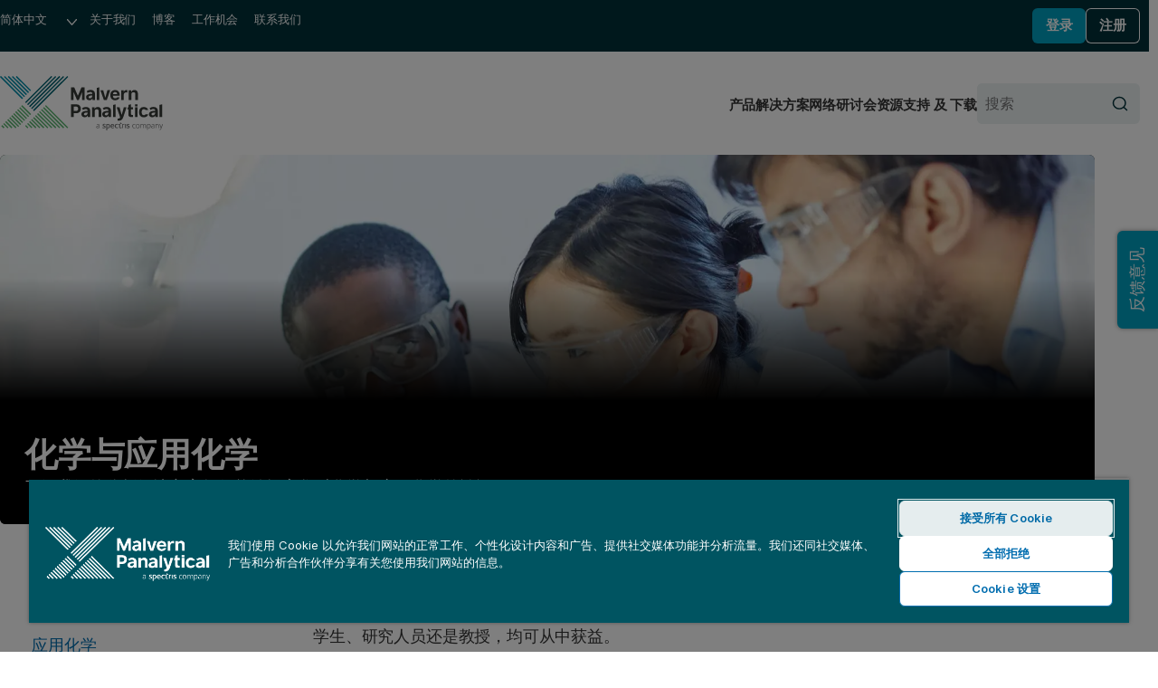

--- FILE ---
content_type: text/html; charset=utf-8
request_url: https://www.malvernpanalytical.com.cn/academia/research-themes/chemistry-applied-chemistry
body_size: 29240
content:

<!DOCTYPE html>
<!--[if lt IE 7]><html class="no-js lt-ie9 lt-ie8 lt-ie7"><![endif]-->
<!--[if IE 7]><html class="no-js lt-ie9 lt-ie8"><![endif]-->
<!--[if IE 8]><html class="no-js lt-ie9"><![endif]-->
<!--[if gt IE 8]><!-->
<html lang="zh-cn" dir="ltr">
<!--<![endif]-->
<head>
            <meta charset="UTF-8">
        <meta http-equiv="Content-type" content="text/html;charset=UTF-8">
        <meta http-equiv="X-UA-Compatible" content="IE=edge">
        <meta name="robots" content="NOODP,NOYDIR">
        <meta name="viewport" content="width=device-width, initial-scale=1">
        <title>化学与应用化学研究解决方案 | 马尔文帕纳科</title>
        <meta name="title" content="化学与应用化学研究解决方案 | 马尔文帕纳科">
        <meta name="description" content="利用我们的分析工具提高您对有机、无机、聚合物和法医化学的认识">
        <meta name="keywords" content="">
        <meta name="revised" content="7/21/2025 8:37:52 AM">
        <meta name="naver-site-verification" content="d7b8353f897be16808db2a2fa0c0585265df7112" />
        <link rel="canonical" href="https://www.malvernpanalytical.com.cn/academia/research-themes/chemistry-applied-chemistry">
        <link rel="icon" type="image/svg+xml" href="/resource/svg/favicon.svg">
        <link rel="apple-touch-icon" sizes="180x180" href="/resource/img/apple-touch-icon.png">
        <link rel="mask-icon" href="/resource/svg/safari-pinned-tab.svg" color="#00a2c2">
        <link rel="manifest" href="/manifest.json">
        <meta name="theme-color" content="#005461">
        <meta property="og:type" content="website" />
        <meta property="og:url" content="https://www.malvernpanalytical.com.cn/academia/research-themes/chemistry-applied-chemistry" />
        <meta property="og:title" content="化学与应用化学研究解决方案" />
        <meta property="og:description" content="利用我们的分析工具提高您对有机、无机、聚合物和法医化学的认识" />
        <meta property="og:image" content="/resource/img/malvern-panalytical-icon.svg" />
        <meta property="og:image:type" content="image/svg+xml" />
        <meta property="og:image" content="/resource/img/malvern-panalytical-icon.png" />
        <meta property="og:image:type" content="image/png" />
        <meta name="twitter:url" content="https://www.malvernpanalytical.com.cn/academia/research-themes/chemistry-applied-chemistry" />
        <meta name="twitter:title" content="化学与应用化学研究解决方案" />
        <meta name="twitter:description" content="利用我们的分析工具提高您对有机、无机、聚合物和法医化学的认识" />
        <meta name="twitter:image" content="/resource/img/malvern-panalytical-icon.svg" />
        <meta name="twitter:image" content="/resource/img/malvern-panalytical-icon.png" />
                    <link rel="alternate" hreflang="en" href="https://www.malvernpanalytical.com/en/academia/research-themes/chemistry-applied-chemistry" />
                    <link rel="alternate" hreflang="x-default" href="https://www.malvernpanalytical.com/en/academia/research-themes/chemistry-applied-chemistry" />
                    <link rel="alternate" hreflang="fr" href="https://www.malvernpanalytical.com/fr/academia/research-themes/chemistry-applied-chemistry" />
                    <link rel="alternate" hreflang="zh-hans-cn" href="https://www.malvernpanalytical.com.cn/academia/research-themes/chemistry-applied-chemistry" />
                    <link rel="alternate" hreflang="pt" href="https://www.malvernpanalytical.com/br/academia/research-themes/chemistry-applied-chemistry" />
                    <link rel="alternate" hreflang="de" href="https://www.malvernpanalytical.com/de/academia/research-themes/chemistry-applied-chemistry" />
                    <link rel="alternate" hreflang="ja" href="https://www.malvernpanalytical.com/jp/academia/research-themes/chemistry-applied-chemistry" />
                    <link rel="alternate" hreflang="ko" href="https://www.malvernpanalytical.com/kr/academia/research-themes/chemistry-applied-chemistry" />
                    <link rel="alternate" hreflang="ru" href="https://www.malvernpanalytical.com/ru/academia/research-themes/chemistry-applied-chemistry" />
                    <link rel="alternate" hreflang="es" href="https://www.malvernpanalytical.com/es/academia/research-themes/chemistry-applied-chemistry" />
                    <link rel="alternate" hreflang="zh-hans-tw" href="https://www.malvernpanalytical.com/tw/academia/research-themes/chemistry-applied-chemistry" />
        <link rel="preconnect" href="https://cdn.cookielaw.org" crossorigin>
        <link rel="dns-prefetch" href="https://cdn.cookielaw.org">
        <link rel="preconnect" href="https://www.googletagmanager.com" crossorigin>
        <link rel="dns-prefetch" href="https://www.googletagmanager.com">
        <link rel="preconnect" href="https://cdn.matomo.cloud" crossorigin>
        <link rel="dns-prefetch" href="https://cdn.matomo.cloud">
        <link rel="preconnect" href="https://dev.visualwebsiteoptimizer.com" crossorigin>
        <link rel="dns-prefetch" href="https://dev.visualwebsiteoptimizer.com">
            <link rel="stylesheet" href="/resource/css/mp-www-legacy.min.css?v=639045893480000000" />
            <link rel="stylesheet" href="/resource/css/mp-www.min.css?v=639045893480000000" />
        <link rel="stylesheet" href="/resource/css/main.min.css?v=639045893480000000">
            <script src="https://cdn.cookielaw.org/scripttemplates/otSDKStub.js" data-document-language="true" type="text/javascript" charset="UTF-8" data-domain-script="2fb0c04f-9a41-41ef-9429-1579057b05a2"></script>
            <script type="text/javascript">
                function OptanonWrapper() { }
            </script>
            <script src="/resource/js/baiduTongji.min.js?v=639045893480000000" type="text/plain" class="optanon-category-C0002"></script>
            <script src="/resource/js/baiduZhanzhang.min.js?v=639045893480000000" type="text/plain" class="optanon-category-C0002"></script>
            <script async src="https://www.googletagmanager.com/gtag/js?id=G-5CGPJV7J8P" type="text/plain" class="optanon-category-C0002"></script>
            <script type="text/plain" class="optanon-category-C0002">
                window.dataLayer = window.dataLayer || [];
                function gtag() { dataLayer.push(arguments); }
                gtag('js', new Date());

                gtag('config', 'G-5CGPJV7J8P');
            </script>
            <script type="text/plain" data-category="C0004">
                (function (w, d, t, r, u) {
                    var f, n, i;
                    w[u] = w[u] || [];
                    f = function () {
                        var o = { ti: "343122454", enableAutoSpaTracking: true };
                        o.q = w[u];
                        w[u] = new UET(o);
                        w[u].push("pageLoad");
                    };
                    n = d.createElement(t);
                    n.src = r;
                    n.async = 1;
                    n.onload = n.onreadystatechange = function () {
                        var s = this.readyState;
                        if (!s || s === "loaded" || s === "complete") {
                            f();
                            n.onload = n.onreadystatechange = null;
                        }
                    };
                    i = d.getElementsByTagName(t)[0];
                    i.parentNode.insertBefore(n, i);
                })(window, document, "script", "//bat.bing.com/bat.js", "uetq");
            </script>
            <script src="/resource/js/vue@3.4.13.min.js?v=639045893480000000" type="text/javascript"></script>
        <script>
            var _paq = window._paq = window._paq || [];
            _paq.push(["setCookieDomain", "*.malvernpanalytical.com"]);
            _paq.push(["setExcludedQueryParams", ["campaignid", "adgroupid", "creative", "keyword", "matchtype", "network", "device", "pk_adgroupid", "NaPM", "n_media", "n_query", "n_rank", "_gl", "_hsmi", "n_ad_group", "redirect", "product", "productname", "n_ad", "uuid", "testind"]]);
            _paq.push(["setExcludedReferrers", ["Array", "stg.malvernpanalytical.com", "acc.malvernpanalytical.com", "acc-stg.malvernpanalytical.com", "dev.malvernpanalytical.com", "devstg.malvernpanalytical.com"]]);
            _paq.push(['trackPageView']);
            _paq.push(['enableLinkTracking']);
            (function () {
                var u = "https://malvernpanalytical.matomo.cloud/";
                _paq.push(['setTrackerUrl', u + 'matomo.php']);
                _paq.push(['setSiteId', '1']);
                var d = document, g = d.createElement('script'), s = d.getElementsByTagName('script')[0];
                g.async = true; g.src = '//cdn.matomo.cloud/malvernpanalytical.matomo.cloud/matomo.js'; s.parentNode.insertBefore(g, s);
            })();
        </script>
        <script id="vwoCode" class="optanon-category-C0002" type="text/plain">
            window._vwo_code || (function() {
            var account_id=603175,
            version=2.1,
            settings_tolerance=2000,
            hide_element='body',
            hide_element_style = 'opacity:0 !important;filter:alpha(opacity=0) !important;background:none !important;transition:none !important;',
            f=false,w=window,d=document,v=d.querySelector('#vwoCode'),cK='_vwo_'+account_id+'_settings',cc={};try{var c=JSON.parse(localStorage.getItem('_vwo_'+account_id+'_config'));cc=c&&typeof c==='object'?c:{}}catch(e){}var stT=cc.stT==='session'?w.sessionStorage:w.localStorage;code={nonce:v&&v.nonce,library_tolerance:function(){return typeof library_tolerance!=='undefined'?library_tolerance:undefined},settings_tolerance:function(){return cc.sT||settings_tolerance},hide_element_style:function(){return'{'+(cc.hES||hide_element_style)+'}'},hide_element:function(){if(performance.getEntriesByName('first-contentful-paint')[0]){return''}return typeof cc.hE==='string'?cc.hE:hide_element},getVersion:function(){return version},finish:function(e){if(!f){f=true;var t=d.getElementById('_vis_opt_path_hides');if(t)t.parentNode.removeChild(t);if(e)(new Image).src='https://dev.visualwebsiteoptimizer.com/ee.gif?a='+account_id+e}},finished:function(){return f},addScript:function(e){var t=d.createElement('script');t.type='text/javascript';if(e.src){t.src=e.src}else{t.text=e.text}v&&t.setAttribute('nonce',v.nonce);d.getElementsByTagName('head')[0].appendChild(t)},load:function(e,t){var n=this.getSettings(),i=d.createElement('script'),r=this;t=t||{};if(n){i.textContent=n;d.getElementsByTagName('head')[0].appendChild(i);if(!w.VWO||VWO.caE){stT.removeItem(cK);r.load(e)}}else{var o=new XMLHttpRequest;o.open('GET',e,true);o.withCredentials=!t.dSC;o.responseType=t.responseType||'text';o.onload=function(){if(t.onloadCb){return t.onloadCb(o,e)}if(o.status===200||o.status===304){_vwo_code.addScript({text:o.responseText})}else{_vwo_code.finish('&e=loading_failure:'+e)}};o.onerror=function(){if(t.onerrorCb){return t.onerrorCb(e)}_vwo_code.finish('&e=loading_failure:'+e)};o.send()}},getSettings:function(){try{var e=stT.getItem(cK);if(!e){return}e=JSON.parse(e);if(Date.now()>e.e){stT.removeItem(cK);return}return e.s}catch(e){return}},init:function(){if(d.URL.indexOf('__vwo_disable__')>-1)return;var e=this.settings_tolerance();w._vwo_settings_timer=setTimeout(function(){_vwo_code.finish();stT.removeItem(cK)},e);var t;if(this.hide_element()!=='body'){t=d.createElement('style');var n=this.hide_element(),i=n?n+this.hide_element_style():'',r=d.getElementsByTagName('head')[0];t.setAttribute('id','_vis_opt_path_hides');v&&t.setAttribute('nonce',v.nonce);t.setAttribute('type','text/css');if(t.styleSheet)t.styleSheet.cssText=i;else t.appendChild(d.createTextNode(i));r.appendChild(t)}else{t=d.getElementsByTagName('head')[0];var i=d.createElement('div');i.style.cssText='z-index: 2147483647 !important;position: fixed !important;left: 0 !important;top: 0 !important;width: 100% !important;height: 100% !important;background: white !important;display: block !important;';i.setAttribute('id','_vis_opt_path_hides');i.classList.add('_vis_hide_layer');t.parentNode.insertBefore(i,t.nextSibling)}var o=window._vis_opt_url||d.URL,s='https://dev.visualwebsiteoptimizer.com/j.php?a='+account_id+'&u='+encodeURIComponent(o)+'&vn='+version;if(w.location.search.indexOf('_vwo_xhr')!==-1){this.addScript({src:s})}else{this.load(s+'&x=true')}}};w._vwo_code=code;code.init();})();
        </script>

    
    
</head>

<body class="Standard-Page mp">
    
    <noscript>
        <iframe src="https://www.googletagmanager.com/ns.html?id=GTM-5NCVB74&gtm_auth=y-UTGOwgbFhIaNuCJ4Qt8A&gtm_preview=env-2&gtm_cookies_win=x"
                height="0" width="0" style="display:none;visibility:hidden"></iframe>
    </noscript>
    
<div>
    

</div>
<nav class="c-skip-links" aria-label="跳过链接">
    <ul class="c-skip-links__list">
        <li class="c-skip-links__item">
            <a href="#main-content" class="c-skip-links__link">跳至主要内容</a>
        </li>
        <li class="c-skip-links__item"><a href="#footer" class="c-skip-links__link">跳至页脚</a></li>
    </ul>
</nav>
<header class="c-header" aria-label="网站标题">
    
<div class="c-header__primary">
    <nav class="c-navigation c-navigation--corporate" aria-label="企业导航">
        <ul class="c-navigation__list">
            <li class="c-navigation__item c-form c-form--language">
                <div class="c-form__input-wrap">
                    <label class="u-hidden" for="header-language">语言</label>
                    <select id="header-language" class="c-input c-input--select" name="header-language" onchange="location = this.value;" onkeydown="if(event.key === 'Enter'){ location = this.value; }" aria-label="选择网站语言">
                        
            <option value="https://www.malvernpanalytical.com/de/academia/research-themes/chemistry-applied-chemistry" data-href="//www.malvernpanalytical.com/de/academia/research-themes/chemistry-applied-chemistry">Deutsch</option>
            <option value="https://www.malvernpanalytical.com/en/academia/research-themes/chemistry-applied-chemistry" data-href="//www.malvernpanalytical.com/en/academia/research-themes/chemistry-applied-chemistry">English</option>
            <option value="https://www.malvernpanalytical.com/es/academia/research-themes/chemistry-applied-chemistry" data-href="//www.malvernpanalytical.com/es/academia/research-themes/chemistry-applied-chemistry">Espa&#241;ol</option>
            <option value="https://www.malvernpanalytical.com/fr/academia/research-themes/chemistry-applied-chemistry" data-href="//www.malvernpanalytical.com/fr/academia/research-themes/chemistry-applied-chemistry">Fran&#231;ais</option>
            <option value="https://www.malvernpanalytical.com/br/academia/research-themes/chemistry-applied-chemistry" data-href="//www.malvernpanalytical.com/br/academia/research-themes/chemistry-applied-chemistry">Portugu&#234;s</option>
            <option value="https://www.malvernpanalytical.com/kr/academia/research-themes/chemistry-applied-chemistry" data-href="//www.malvernpanalytical.com/kr/academia/research-themes/chemistry-applied-chemistry">한국어</option>
            <option value="https://www.malvernpanalytical.com/jp/academia/research-themes/chemistry-applied-chemistry" data-href="//www.malvernpanalytical.com/jp/academia/research-themes/chemistry-applied-chemistry">日本語</option>
            <option value="https://www.malvernpanalytical.com.cn/academia/research-themes/chemistry-applied-chemistry" data-href="//www.malvernpanalytical.com.cn/academia/research-themes/chemistry-applied-chemistry" selected="selected">简体中文</option>
            <option value="https://www.malvernpanalytical.com/tw/academia/research-themes/chemistry-applied-chemistry" data-href="//www.malvernpanalytical.com/tw/academia/research-themes/chemistry-applied-chemistry">繁體中文</option>

                    </select>
                </div>
            </li>
            <li class="c-navigation__item">
                <a class="c-navigation__link" href="/about-us">关于我们</a>
            </li>
            <li class="c-navigation__item">
                <a class="c-navigation__link" href="/learn/knowledge-center?size=n_12_n&amp;filters%5B0%5D%5Bfield%5D=mp_documenttype_title&amp;filters%5B0%5D%5Bvalues%5D%5B0%5D=见解&amp;filters%5B0%5D%5Btype%5D=any&amp;sort-field=date&amp;sort-direction=desc">博客</a>
            </li>
            <li class="c-navigation__item">
                <a class="c-navigation__link" href="/about-us/work-with-us">工作机会</a>
            </li>
            <li class="c-navigation__item">
                <a class="c-navigation__link" href="/about-us/contact-us/">联系我们</a>
            </li>
        </ul>
    </nav>
    <div id="account-logged-out" class="c-header__group u-hidden">
        <a id="LoginView1_LinkButton" class="c-button c-button--blue c-button--small" href="/support/login">登录</a>
        <a id="LoginView1_LinkButton2" class="c-button c-button--outline-white c-button--small" href="/profile/register">注册</a>
    </div>
    <div id="account-logged-in" class="c-header__group u-hidden">
        <a id="editProfile" class="c-button c-button--outline-white c-button--small" href="/profile">账户信息</a>
        <form action="/academia/research-themes/chemistry-applied-chemistry" method="post">
            <input id="Logout" name="退出" type="submit" value="退出" class="c-button c-button--blue c-button--small" />
        </form>
    </div>
</div>
    <div class="c-header__secondary">
    <a class="c-header__logo" href="/" aria-label="Home">
        <img src="/resource/img/malvernpanalyticallogo.svg" alt="Malvern Panalytical" width="216" />
    </a>
    <div class="c-header__group">
        
<nav class="c-navigation c-navigation--website" aria-label="网站导航">
    <ul class="c-navigation__list">
        <li class="c-navigation__item">
            <a class="c-navigation__link" href="/products">产品</a>
        </li>
        <li class="c-navigation__item">
            <a class="c-navigation__link" href="/solutions">解决方案</a>
        </li>
        <li class="c-navigation__item">
            <a class="c-navigation__link" href="/learn/events-and-training">网络研讨会</a>
        </li>
        <li class="c-navigation__item">
            <a class="c-navigation__link" href="/learn/knowledge-center/">资源</a>
        </li>
        <li class="c-navigation__item">
            <a class="c-navigation__link" href="/support">支持 及 下载</a>
        </li>
    </ul>
</nav>
        <form class="c-header__search c-form c-form--search" action="/search" method="get">
            <div class="c-form__input-wrap">
                <label for="header-site-search" class="u-hidden">搜索</label>
                <input id="header-site-search" placeholder="搜索" type="search" name="q" class="c-input c-input--alt c-input--with-button" />
                <button type="submit">
                    <svg role="img" aria-hidden="true" focusable="false" class="mp c-icon c-icon--search">
                        <use xlink:href="/resource/svg/sprite.svg#search"></use>
                    </svg>
                </button>
            </div>
        </form>
        <button class="c-navicon c-navicon--open" aria-label="打开导航" aria-controls="overlay-menu" aria-expanded="false">
            <i aria-hidden="true"></i> <i aria-hidden="true"></i> <i aria-hidden="true"></i>
        </button>
    </div>
</div>


    <div id="overlay-menu" class="c-header__overlay" aria-hidden="true" aria-modal="true">
        <button class="c-navicon c-navicon--close" aria-label="关闭导航" aria-controls="overlay-menu">
            <i aria-hidden="true"></i> <i aria-hidden="true"></i> <i aria-hidden="true"></i>
        </button>

<nav class="c-navigation c-navigation--website" aria-label="网站导航">
    <ul class="c-navigation__list">
        <li class="c-navigation__item">
            <a class="c-navigation__link" href="/products">产品</a>
        </li>
        <li class="c-navigation__item">
            <a class="c-navigation__link" href="/solutions">解决方案</a>
        </li>
        <li class="c-navigation__item">
            <a class="c-navigation__link" href="/learn/events-and-training">网络研讨会</a>
        </li>
        <li class="c-navigation__item">
            <a class="c-navigation__link" href="/learn/knowledge-center/">资源</a>
        </li>
        <li class="c-navigation__item">
            <a class="c-navigation__link" href="/support">支持 及 下载</a>
        </li>
    </ul>
</nav>                <nav class="c-navigation c-navigation--corporate" aria-label="企业导航">
            <ul class="c-navigation__list">
                <li class="c-navigation__item c-form c-form--language">
                    <div class="c-form__input-wrap">
                        <label class="u-hidden" for="header-overlay-language">语言</label>
                        <select id="header-overlay-language" class="c-input c-input--select" name="header-overlay-language" onchange="location = this.value;" onkeydown="if(event.key === 'Enter'){ location = this.value; }" aria-label="选择网站语言">
                            
            <option value="https://www.malvernpanalytical.com/de/academia/research-themes/chemistry-applied-chemistry" data-href="//www.malvernpanalytical.com/de/academia/research-themes/chemistry-applied-chemistry">Deutsch</option>
            <option value="https://www.malvernpanalytical.com/en/academia/research-themes/chemistry-applied-chemistry" data-href="//www.malvernpanalytical.com/en/academia/research-themes/chemistry-applied-chemistry">English</option>
            <option value="https://www.malvernpanalytical.com/es/academia/research-themes/chemistry-applied-chemistry" data-href="//www.malvernpanalytical.com/es/academia/research-themes/chemistry-applied-chemistry">Espa&#241;ol</option>
            <option value="https://www.malvernpanalytical.com/fr/academia/research-themes/chemistry-applied-chemistry" data-href="//www.malvernpanalytical.com/fr/academia/research-themes/chemistry-applied-chemistry">Fran&#231;ais</option>
            <option value="https://www.malvernpanalytical.com/br/academia/research-themes/chemistry-applied-chemistry" data-href="//www.malvernpanalytical.com/br/academia/research-themes/chemistry-applied-chemistry">Portugu&#234;s</option>
            <option value="https://www.malvernpanalytical.com/kr/academia/research-themes/chemistry-applied-chemistry" data-href="//www.malvernpanalytical.com/kr/academia/research-themes/chemistry-applied-chemistry">한국어</option>
            <option value="https://www.malvernpanalytical.com/jp/academia/research-themes/chemistry-applied-chemistry" data-href="//www.malvernpanalytical.com/jp/academia/research-themes/chemistry-applied-chemistry">日本語</option>
            <option value="https://www.malvernpanalytical.com.cn/academia/research-themes/chemistry-applied-chemistry" data-href="//www.malvernpanalytical.com.cn/academia/research-themes/chemistry-applied-chemistry" selected="selected">简体中文</option>
            <option value="https://www.malvernpanalytical.com/tw/academia/research-themes/chemistry-applied-chemistry" data-href="//www.malvernpanalytical.com/tw/academia/research-themes/chemistry-applied-chemistry">繁體中文</option>

                        </select>
                    </div>
                </li>
                <li class="c-navigation__item">
                    <a class="c-navigation__link" href="/about-us">关于我们</a>
                </li>
                <li class="c-navigation__item">
                    <a class="c-navigation__link" href="/learn/knowledge-center?size=n_12_n&amp;filters%5B0%5D%5Bfield%5D=mp_documenttype_title&amp;filters%5B0%5D%5Bvalues%5D%5B0%5D=见解&amp;filters%5B0%5D%5Btype%5D=any&amp;sort-field=date&amp;sort-direction=desc">博客</a>
                </li>
                <li class="c-navigation__item">
                    <a class="c-navigation__link" href="/about-us/work-with-us">工作机会</a>
                </li>
                <li class="c-navigation__item">
                    <a class="c-navigation__link" href="/about-us/contact-us/">联系我们</a>
                </li>
            </ul>
        </nav>
        <form class="c-header__search c-form c-form--search" action="/search" method="get">
            <div class="c-form__input-wrap">
                <label for="header-overlay-site-search" class="u-hidden">搜索</label>
                <input id="header-overlay-site-search" placeholder="搜索" type="search" name="q" class="c-input c-input--alt c-input--with-button" />
                <button type="submit">
                    <svg role="img" aria-hidden="true" focusable="false" class="mp c-icon c-icon--search">
                        <use xlink:href="/resource/svg/sprite.svg#search"></use>
                    </svg>
                </button>
            </div>
        </form>
    </div>
</header>







<section id="main-content" class="c-hero c-hero--dark" style="--placeholder-image: url('https://dam.malvernpanalytical.com/fae4c741-f556-475a-b286-b36e0098eefe/website%20hero%20placeholder_Original%20file.svg?quality=60&amp;width=1920')">
    <div class="c-hero__wrap">
            <nav class="c-breadcrumb c-breadcrumb--dark" aria-label="Breadcrumb">
                

    <ol id="breadcrumb" class="c-breadcrumb__list" role="list" itemscope itemtype="https://schema.org/BreadcrumbList">
    </ol>



            </nav>
        <div class="c-hero__main">
                            <h1 class="c-hero__heading" >化学与应用化学</h1>
                            <p class="c-hero__lede" >
                    了解我们的分析解决方案如何能够提高您对化学与应用化学的认识
                </p>
            <div class="c-hero__button-wrap">

            </div>
        </div>
                    <picture class="c-hero__media-wrap">
                <source srcset="https://dam.malvernpanalytical.com/fae4c741-f556-475a-b286-b36e0098eefe/website%20hero%20placeholder_Original%20file.svg?quality=60&amp;width=1920"
                        media="(max-width: 880px)" />
                <img class="c-hero__image"
                     src="https://dam.malvernpanalytical.com/35c59284-c315-45ab-87ac-ada00151f2f2/637425255886500796MM_Original%20file.jpg?quality=60&amp;width=1920"
                     alt="化学与应用化学" />
            </picture>
    </div>
</section>





    <div class="mp u-wrap o-grid o-grid--layout o-grid--3/8 o-grid--pull u-pad-bottom-l u-pad-top-l-xl" typeof="Region" resource="MP_GenericContent_Region">
        

<aside>
    


<div class="mp c-scroll-spy u-flow--s-l">
    <ol class="u-flow--xs">
            <li>
                <a href="#introduction" aria-controls="介绍">
                    介绍
                </a>
            </li>
            <li>
                <a href="#brochures" aria-controls="Brochures">
                    Brochures
                </a>
            </li>
            <li>
                <a href="#应用化学" aria-controls="应用化学">
                    应用化学
                </a>
            </li>
            <li>
                <a href="#法医学" aria-controls="法医学">
                    法医学
                </a>
            </li>
            <li>
                <a href="#无机化学" aria-controls="无机化学">
                    无机化学
                </a>
            </li>
            <li>
                <a href="#有机化学" aria-controls="有机化学">
                    有机化学
                </a>
            </li>
            <li>
                <a href="#聚合物化学" aria-controls="聚合物化学">
                    聚合物化学
                </a>
            </li>
            <li>
                <a href="#缩写解释" aria-controls="缩写解释">
                    缩写解释
                </a>
            </li>

    </ol>
        <div class="c-scroll-spy-buttons">
            




    <a class="mp c-button mp c-button c-button--outline-green" href="/about-us/contact-us/sales" target="" onclick="gtag('event', 'button_click', {'origin_url': 'http://www.malvernpanalytical.com.cn/academia/research-themes/chemistry-applied-chemistry', 'button_text': '联系销售部门', 'destination_url': '/about-us/contact-us/sales'}); _paq.push(['trackEvent', 'Button click', '联系销售部门', '/about-us/contact-us/sales']);">
        联系销售部门
    </a>

        </div>



</div>

<script>
    function wireOptinForm() {
        const form = document.querySelector("#optinForm form");
        const checkbox = document.getElementById("emailOptIn");
        const submitButton = document.getElementById("btnSubmit"); // Replace with your actual button ID

        if (!form) return;

        console.log("Wiring up optin form");

        if (checkbox && submitButton) {
            checkbox.addEventListener("change", function () {
                submitButton.disabled = !this.checked;
            });
        }

        form.addEventListener("submit", function (e) {
            e.preventDefault(); // Prevent normal form submission

            console.log("Submitting optin form via AJAX");

            const formData = new FormData(form);

            fetch(form.action, {
                method: "POST",
                body: formData,
                headers: {
                    'X-Requested-With': 'XMLHttpRequest'
                }
            })
                .then(response => response.text())
                .then(html => {
                    document.getElementById("optinContainer").innerHTML = html;

                    // If the form re-renders (e.g. validation error), re-wire again
                    wireOptinForm();
                })
                .catch(error => {
                    console.error("AJAX submission error:", error);
                });
        });
    }

    document.addEventListener("DOMContentLoaded", function () {

    var optinFormUrl = 'https://www.malvernpanalytical.com.cn/mpdirectform/GetOptinForm'
        + '?formType=TechPageOptin'
        + '&localizationId=54';
        + '&turnstileVisibility=';

        fetch(optinFormUrl, {
            headers: { 'X-Requested-With': 'XMLHttpRequest' },
            credentials: 'include' // 👈 ensures cookies are sent and received
        })
        .then(response => response.text())
        .then(html => {
        document.getElementById("optinContainer").innerHTML = html;
        wireOptinForm();
        });
        });

</script>




</aside>


        <main class="u-flow--m-xl">
            




<section  class="u-clear-both u-pad-top-m-xl">
    
    
    <div class="mp o-prose u-flow--prose" >
			<p>想了解我们的分析方法如何能够支持您在化学与应用化学领域的研究吗？ 我们汇总了许多相关的应用例子——涵盖了包括应用化学、法医学、无机和有机化学以及聚合物化学在内的广泛化学研究领域，无论您是学生、研究人员还是教授，均可从中获益。</p>
			<p>化学与应用化学研究涵盖了广泛的应用领域。 此外，该领域所研究的材料和所使用的分析设备与<a title="生物与医药科学" href="/academia/research-themes/biological-medical-science">生物学</a>、<a title="材料科学与工程" href="/academia/research-themes/materials-science-and-engineering">材料科学与工程</a>以及<a title="制药科学" href="/academia/research-themes/pharmaceutical-sciences">制药科学</a>领域的应用有明显的重叠。 因此，欢迎随时查看这些页面以获取更多信息！ 此外，请看一下这些例子，了解我们如何能够支持您的化学教育、研究和实践。 有关方法缩写的解释，请参见此页面的底部。</p>
			<p>了解有关适用于金属有机骨架材料的分析解决方案的更多信息：<a title="MOF 材料的分析解决方案" href="/assets/PN12738_BR_METAL_ORGANICS_FRAMEWORKS_tcm54-71723.pdf">请点击此处下载手册</a>。</p>
		</div>
</section>
            



            




<section id="brochures"  class="u-clear-both u-pad-top-m-xl">
    
            <h2 class="c-h c-h--step-3 u-margin-bottom-s-m u-border-top u-pad-top-l-xl" >Take a look at our latest brochure for chemistry!</h2>

            <figure class="u-float--image-right" >
                <img src="https://dam.malvernpanalytical.com/291960cc-6870-4740-9f7f-ada001623eba/637653013324321346AL_Original%20file.jpg?quality=60&amp;width=561" alt=""  loading="lazy"  width=561>
            </figure>
    <div class="mp o-prose u-flow--prose" ><p><strong>MOFs:</strong> Metal organic framework structures are a trending research material. Some of them are now find their way from research into full industrial applications, but there are still plenty of new MOFs to discover. </p><p>If you are working on MOFs or related complex inorganics, take a look at <a title="Analytical solutions for MOF materials" href="/assets/PN12738_BR_METAL_ORGANICS_FRAMEWORKS_tcm54-71723.pdf">this brochure</a> and see if it gives you any useful ideas!</p><p>If you are wondering about other analytical methods that are used in inorganic chemistry, take a look at this <a title="MOFs - Analytical solutions for Metal Organic Framework materials brochure" href="/assets/Malvern%20Panalytical%20-%20Analytical%20solutions%20for%20Metal%20Organic%20Framework%20materials%20brochure_tcm54-95029.pdf">brochure about MOFs</a> or <a title="Catalyst brochure - Analytical technologies for catalyst manufacture and research PN13757" href="/assets/Malvern_Panalytical_Analytical_Technologies_for_Catalyst_Manufacture_and_Research_PN13757_BR_tcm54-100186.pdf">catalysts</a>. The principles are the same for many complex inorganics and reading about the different techniques might give you some ideas.</p></div>
</section>
<section id="应用化学"  class="u-clear-both u-pad-top-m-xl">
    
            <h2 class="c-h c-h--step-3 u-margin-bottom-s-m u-border-top u-pad-top-l-xl" >应用化学</h2>

    <div class="mp o-prose u-flow--prose" ><p>应用化学囊括多个学科。 一些较为常见的工业应用包括：</p><ul><li>洗涤剂</li><li>电池</li><li>催化剂</li><li>油墨</li><li>纺织品</li><li>聚合物</li></ul><p><br /></p><p>应用化学家通常需要考虑工艺工程和配方，并可能需要处理多种形式的化学品，包括粉末、颗粒、悬液、溶液和奇异混合物。 下面，我们汇总了一些关于应用化学课题的应用说明和文章。 敬请查看，了解更多信息！</p><table border="1" cellpadding="1" cellspacing="1" style="width: 100%"><tbody><tr><th width="178"><p>应用化学</p></th><th width="66"><p>方法</p></th><th width="189"><p>样品</p></th><th width="227"><p>应用说明标题（链接）</p></th></tr><tr><td width="178"><p><em>催化剂 - XRF/ICP 样品制备</em></p></td><td width="66"><p>SPE</p></td><td width="189"><p>铝硅酸盐、沸石</p></td><td width="227"><p><a title="ANCLAISSE290311SamplePreparationBorateFusionCatalystsHighSilicaSamples" href="/learn/knowledge-center/application-notes/ANCLAISSE290311SamplePreparationBorateFusionCatalystsHighSilicaSamples">通过硼酸盐熔融法制备用于 ICP-OES 分析的催化剂和高二氧化硅样品：方法开发和结果</a></p></td></tr><tr><td width="178"><p><em>催化剂 - 残留杂质</em></p></td><td width="66"><p>XRF</p></td><td width="189"><p>碳纳米管中残留的催化剂杂质（Si、Cl、K、Ca、Ti、Cr、Mn、Fe、Co、Ni、Br、Sr、Mo、C）</p></td><td width="227"><p><a title="AN20151029EasyCostEffectiveCarbonNanotubes" href="/learn/knowledge-center/application-notes/AN20151029EasyCostEffectiveCarbonNanotubes">对碳纳米管进行简单、经济高效且无损的定量分析</a></p></td></tr><tr><td width="178"><p><em>催化剂 - 颗粒粒度</em></p></td><td width="66"><p>LD</p></td><td width="189"><p>流化催化裂化 (FCC) 催化剂</p></td><td width="227"><p><a title="AN120912PSAofCatalysts" href="/learn/knowledge-center/application-notes/AN120912PSAofCatalysts">使用激光衍射粒度分析法分析催化剂材料</a></p></td></tr><tr><td width="178"><p><em>催化剂（回收） - 元素组成</em></p></td><td width="66"><p>XRF</p></td><td width="189"><p>Pt、Pd 和 Rh</p></td><td width="227"><p><a title="AN20150306ZetiumTraceAnalysisAutomotiveCatalysts" href="/learn/knowledge-center/application-notes/AN20150306ZetiumTraceAnalysisAutomotiveCatalysts">Zetium - 对汽车催化剂中的 Pt、Ph 和 Rh 进行痕量分析</a></p></td></tr><tr><td width="178"><p><em>催化剂（回收）- ICP 样品制备</em></p></td><td width="66"><p>SPE</p></td><td width="189"><p>汽车催化剂中的 Pt、Pd、Rh</p></td><td width="227"><p><a title="ANCLAISSE30062013PeroxideFusionSolutionDeterminationPlatinumPalladiumRodiumInCatalyticConverters" href="/learn/knowledge-center/application-notes/ANCLAISSE30062013PeroxideFusionSolutionDeterminationPlatinumPalladiumRodiumInCatalyticConverters">用于通过 ICP 分析法测定汽车催化转换器中的铂金、钯和铑的过氧化物熔融溶液</a></p></td></tr><tr><td width="178"><p><em>胶体金 - 颗粒粒度、团聚</em></p></td><td width="66"><p>DLS</p></td><td width="189"><p>胶体金</p></td><td width="227"><p><a title="AN101104CharacterisationColloidalGold" href="/learn/knowledge-center/application-notes/AN101104CharacterisationColloidalGold">使用动态光散射法表征胶体金</a></p></td></tr><tr><td width="178"><p><em>去污剂 - 脱胶</em></p></td><td width="66"><p>ITC</p></td><td width="189"><p>非离子去污剂 n decyl-ß D 麦芽糖苷 (DM)
<br />
两性离子去污剂 3（[3 胆胺丙基]二甲基铵）-2 羟基-1 丙烷磺酸盐 (CHAPSO)</p></td><td width="227"><p><a title="AN150911DemicellizationDataFromItc" href="/learn/knowledge-center/application-notes/AN150911DemicellizationDataFromItc">等温滴定量热法的脱胶数据分析</a></p></td></tr><tr><td width="178"><p><em>去污剂 - 粒度、Zeta 电位</em></p></td><td width="66"><p>ELS/DLS</p></td><td width="189"><p>包含胶束、肥皂和去污剂的表面活性剂组合</p></td><td width="227"><p><a title="AN101104ZetaPotentialLaundryDetergent" href="/learn/knowledge-center/application-notes/AN101104ZetaPotentialLaundryDetergent">洗衣粉的粒度及 Zeta 电位</a></p></td></tr><tr><td width="178"><p><em>乳剂 - 液滴粒度</em></p></td><td width="66"><p>LD</p></td><td width="189"><p>典型乳剂（讨论而非数据）</p></td><td width="227"><p><a title="AN101104ControllingDropletSizeEmulsions" href="/learn/knowledge-center/application-notes/AN101104ControllingDropletSizeEmulsions">使用在线粒度分析法控制乳剂中的液滴粒度</a></p></td></tr><tr><td width="178"><p><em>铁磁流体 - 颗粒粒度、团聚</em></p></td><td width="66"><p>DLS</p></td><td width="189"><p>铁磁流体：己烷中有涂层和无涂层的氧化铁纳米颗粒</p></td><td width="227"><p><a title="AN110415FerrofluidsCharacterisationUsingDLS" href="/learn/knowledge-center/application-notes/AN110415FerrofluidsCharacterisationUsingDLS">铁磁流体：使用动态光散射法进行表征</a></p></td></tr><tr><td width="178"><p><em>乳胶标准 - 颗粒粒度、Zeta 电位</em></p></td><td width="66"><p>ELS/DLS</p></td><td width="189"><p>乳胶标准</p></td><td width="227"><p><a title="AN101104EffectAngleResolvingParticleSize" href="/learn/knowledge-center/application-notes/AN101104EffectAngleResolvingParticleSize">角度对使用动态光散射法解析混合物颗粒粒度的影响</a></p></td></tr><tr><td width="178"><p><em>脂肪酶 - 颗粒粒度、Zeta 电位</em></p></td><td width="66"><p>ELS/DLS</p></td><td width="189"><p>杜邦公司的酶假丝酵母脂肪酶、全氟表面活性剂 Krytox FSL™ 和 KDP 4606 放入全氟甲基环己烷溶剂中</p></td><td width="227"><p><a title="AN101104SizeDeterminationPerfluorinatedSolvents" href="/learn/knowledge-center/application-notes/AN101104SizeDeterminationPerfluorinatedSolvents">可溶于全氟溶剂的改性脂肪酶的粒度测定</a></p></td></tr><tr><td width="178"><p><em>胶束 - 流体力学粒度、Zeta 电位</em></p></td><td width="66"><p>ELS/DLS</p></td><td width="189"><p>PDADMAC 与 SDS 和 TX-102 混合胶束的可溶性复合物</p></td><td width="227"><p><a title="AN101104MicellePolyelectrolyteComplexes" href="/learn/knowledge-center/application-notes/AN101104MicellePolyelectrolyteComplexes">温度对胶束-聚电解质复合物的影响</a></p></td></tr><tr><td width="178"><p><em>胶束 - 形状和粒度</em></p></td><td width="66"><p>SAXS</p></td><td width="189"><p>胶束：KCl 水溶液中的十二烷基硫酸钠 (SDS)</p></td><td width="227"><p><a title="AN20150305PerformanceValidationScatterX78ScatteringSample" href="/learn/knowledge-center/application-notes/AN20150305PerformanceValidationScatterX78ScatteringSample">使用 ScatterX78 对弱散射样品进行性能验证</a></p></td></tr><tr><td width="178"><p><em>胶束 - 粒度、浓度、团聚</em></p></td><td width="66"><p>DLS</p></td><td width="189"><p>表面活性剂胶束、Triton XL-80、Triton X-100、Tween 20、Tween 80、nonidet P40</p></td><td width="227"><p><a title="AN101104SurfactantMicelleCharacterization" href="/learn/knowledge-center/application-notes/AN101104SurfactantMicelleCharacterization">使用动态光散射法表征表面活性剂胶束</a></p></td></tr><tr><td width="178"><p><em>胶束 - 胶束化温度</em></p></td><td width="66"><p>DLS</p></td><td width="189"><p>聚环氧乙烷 (PEO) 和聚环氧丙烷 (PPO) PEO-PPO-PEO</p></td><td width="227"><p><a title="AN180518SurfactantMicelleTemperatureMADLS" href="/learn/knowledge-center/application-notes/AN180518SurfactantMicelleTemperatureMADLS">使用多角度动态光散射法测定临界胶束温度</a></p></td></tr><tr><td width="178"><p><em>微粉 - 颗粒粒度</em></p></td><td width="66"><p>LD</p></td><td width="189"><p>绿色颜料、微粉化乳糖</p></td><td width="227"><p><a title="AN141104MeasSmallVolumesUsingSV" href="/learn/knowledge-center/application-notes/AN141104MeasSmallVolumesUsingSV">使用激光衍射法测量少量样品的颗粒粒度</a></p></td></tr><tr><td width="178"><p><em>矿物 - 颗粒粒度</em></p></td><td width="66"><p>LD</p></td><td width="189"><p>硫酸钡、重晶石</p></td><td width="227"><p><a title="AN101104RelatingPaintGlossToParticleSize" href="/learn/knowledge-center/application-notes/AN101104RelatingPaintGlossToParticleSize">观察涂料干燥情况：将涂料光泽与体质颜料的颗粒粒度联系起来</a></p></td></tr><tr><td width="178"><p><em>矿物 - Zeta 电位</em></p></td><td width="66"><p>ELS</p></td><td width="189"><p>Titanium Dioxide</p></td><td width="227"><p><a title="AN101104TitaniumDioxideSlurries" href="/learn/knowledge-center/application-notes/AN101104TitaniumDioxideSlurries">浓缩二氧化钛浆料的 Zeta 电位表征</a></p></td></tr><tr><td width="178"><p><em>矿物 - 颗粒粒度</em></p></td><td width="66"><p>LD</p></td><td width="189"><p>Titanium Dioxide</p></td><td width="227"><p><a title="AN131216PsaTitaniumDioxideUsingMS3000" href="/learn/knowledge-center/application-notes/AN131216PsaTitaniumDioxideUsingMS3000">使用 Mastersizer 3000 激光衍射粒度分析仪对二氧化钛进行粒度分析</a></p></td></tr><tr><td width="178"><p><em>矿物 - 颗粒粒度</em></p></td><td width="66"><p>DLS</p></td><td width="189"><p>使用珠磨机研磨的蓝色颜料</p></td><td width="227"><p><a title="AN101104MonitoringPigmentMilling" href="/learn/knowledge-center/application-notes/AN101104MonitoringPigmentMilling">使用动态光散射法监控颜料研磨工艺</a></p></td></tr><tr><td width="178"><p><em>纳米颗粒 - 粒度与温度</em></p></td><td width="66"><p>XRD</p></td><td width="189"><p>纳米氧化铈（氧化铈，CeO2）</p></td><td width="227"><p><a title="AN20151019InSituMonitoringHydrothermalNanoceria" href="/learn/knowledge-center/application-notes/AN20151019InSituMonitoringHydrothermalNanoceria">纳米氧化铈水热合成的原位监测。 变温下的时间分辨型小角度 X 射线散射</a></p></td></tr><tr><td width="178"><p><em>纳米颗粒 - 粒度与温度</em></p></td><td width="66"><p>XRD</p></td><td width="189"><p>纳米氧化铈（氧化铈，CeO2）</p></td><td width="227"><p>纳米氧化铈水热合成的原位监测。 <a title="AN20151019InSituMonitoringHydrothermalNanoceriaXrayScattering" href="/learn/knowledge-center/application-notes/AN20151019InSituMonitoringHydrothermalNanoceriaXrayScattering" /><!--CompLink tcm:54-46096-->时间分辨型小角度和宽角度 X 射线散射</p></td></tr><tr><td width="178"><p><em>纳米颗粒 - 粒度与时间</em></p></td><td width="66"><p>XRD</p></td><td width="189"><p>纳米氧化铈（氧化铈，CeO2）</p></td><td width="227"><p><a title="AN20151019InSituMonitoringHydrothermalSynthesisNanoceria" href="/learn/knowledge-center/application-notes/AN20151019InSituMonitoringHydrothermalSynthesisNanoceria">纳米氧化铈水热合成的原位监测。 用于进行对分布函数分析的时间分辨型 X 射线全散射</a></p></td></tr><tr><td width="178"><p><em>纳米颗粒 - 粒度和孔径</em></p></td><td width="66"><p>XRD</p></td><td width="189"><p>二氧化钛纳米粉、水分散胶态二氧化硅、聚甲基丙烯酸甲酯 (PMMA) + 二氧化硅纳米颗粒、多孔二氧化硅</p></td><td width="227"><p><a title="AN20130108SAXSNanoparticleSizeDistributionAnalysisXrayDiffractometerPlatform" href="/learn/knowledge-center/application-notes/AN20130108SAXSNanoparticleSizeDistributionAnalysisXrayDiffractometerPlatform">SAXS：在多功能 X 射线衍射仪平台上进行纳米颗粒粒度分布分析</a></p></td></tr><tr><td width="178"><p><em>非离子表面活性剂 - 相变</em></p></td><td width="66"><p>SAXS</p></td><td width="189"><p>去离子水中的非离子表面活性剂（TritonX-100，（聚（乙二醇）-叔辛基苯基））</p></td><td width="227"><p><a title="AN20170504TemperatureControlledCapillaryHolder" href="/learn/knowledge-center/application-notes/AN20170504TemperatureControlledCapillaryHolder">用于 SAXS/WAXS 的温控毛细管支架</a></p></td></tr><tr><td width="178"><p><em>聚电解质-表面活性剂复合物 - 结构变化</em></p></td><td width="66"><p>DLS</p></td><td width="189"><p>聚电解质-表面活性剂复合物</p></td><td width="227"><p><a title="AN101104StructuralChangesRodLikeNanoparticles" href="/learn/knowledge-center/application-notes/AN101104StructuralChangesRodLikeNanoparticles">使用动态光散射法研究杆状纳米颗粒的结构变化</a></p></td></tr><tr><td width="178"><p><em>粉末涂层 - 颗粒粒度、Zeta 电位</em></p></td><td width="66"><p>ELS/DLS</p></td><td width="189"><p>环氧聚酯阴极电泳涂层的颗粒分散情况</p></td><td width="227"><p><a title="AN120822StudyStabilityCoatingZetaNano" href="/learn/knowledge-center/application-notes/AN120822StudyStabilityCoatingZetaNano">使用 Zetasizer Nano 研究涂层颗粒的稳定性</a></p></td></tr><tr><td width="178"><p><em>粉末涂层 - 粒度分布</em></p></td><td width="66"><p>LD</p></td><td width="189"><p>热塑性或热固性聚合物、聚酯、聚氨酯、环氧树脂和环氧-聚酯混合粉末  </p></td><td width="227"><p><a title="AN150720PowderCoatingsLD" href="/learn/knowledge-center/application-notes/AN150720PowderCoatingsLD">使用激光衍射法测量粉末涂层的粒度分布</a></p></td></tr><tr><td width="178"><p><em>粉末 - 颗粒粒度</em></p></td><td width="66"><p>LD</p></td><td width="189"><p>碳（研磨）</p></td><td width="227"><p><a title="AR080908OnlineParticleSizingElectrodeProduction" href="/learn/knowledge-center/articles/AR080908OnlineParticleSizingElectrodeProduction">用于生产电极的碳的在线粒度测量</a></p></td></tr><tr><td width="178"><p><em>粉末 - 颗粒粒度</em></p></td><td width="66"><p>成像技术</p></td><td width="189"><p>墨粉</p></td><td width="227"><p><a title="AN070308RapidPSizeTonersUsingFPIA3000ias" href="/learn/knowledge-center/application-notes/AN070308RapidPSizeTonersUsingFPIA3000ias">使用 FPIA-3000 图像分析系统快速表征墨粉的颗粒粒度和形状</a></p></td></tr><tr><td width="178"><p><em>粉末 - 颗粒粒度</em></p></td><td width="66"><p>LD</p></td><td width="189"><p>墨粉：聚酯（或以前的碳粉和氧化铁）</p></td><td width="227"><p><a title="AN140925HydroSightVisualiseMS3000" href="/learn/knowledge-center/application-notes/AN140925HydroSightVisualiseMS3000">将图像分析法用于支持粒度测量方法的开发</a></p></td></tr><tr><td width="178"><p><em>悬液、聚合物 - 颗粒粒度</em></p></td><td width="66"><p>LD</p></td><td width="189"><p>油墨</p></td><td width="227"><p><a title="AN150203SmallVolumesNanoparticlesHydroSV" href="/learn/knowledge-center/application-notes/AN150203SmallVolumesNanoparticlesHydroSV">使用 Mastersizer 3000 和 Hydro SV 测量少量纳米颗粒样品的颗粒粒度</a></p></td></tr><tr><td width="178"><p><em>悬液、聚合物 - 聚合物粒度</em></p></td><td width="66"><p>GPC</p></td><td width="189"><p>聚甲基丙烯酸甲酯 (PMMA)，低支化、中支化、高支化</p></td><td width="227"><p>使用 GPC/SEC 分析喷墨打印中使用的聚合物溶液</p></td></tr><tr><td width="178"><p><em>悬液、聚合物 - 颗粒粒度</em></p></td><td width="66"><p>LD</p></td><td width="189"><p>喷墨油墨</p></td><td width="227"><p><a title="AN101104MeasurementInkJetInksLaserDiffraction" href="/learn/knowledge-center/application-notes/AN101104MeasurementInkJetInksLaserDiffraction">使用激光衍射粒度分析法测量喷墨油墨</a></p></td></tr><tr><td width="178"><p><em>悬液、聚合物 - 超大颗粒</em></p></td><td width="66"><p>LD</p></td><td width="189"><p>喷墨油墨</p></td><td width="227"><p><a title="AN101104OversizedParticlesInkJetsLaserDiffraction" href="/learn/knowledge-center/application-notes/AN101104OversizedParticlesInkJetsLaserDiffraction">使用激光衍射粒度分析法检测喷墨油墨中的超大颗粒</a></p></td></tr><tr><td width="178"><p><em>悬液、聚合物 - 分子量</em></p></td><td width="66"><p>GPC</p></td><td width="189"><p>喷墨聚合物聚甲基丙烯酸甲酯 (PMMA)，低支化、中支化、高支化</p></td><td width="227"><p><a title="AN170113InkjetPrinting" href="/learn/knowledge-center/application-notes/AN170113InkjetPrinting">使用 GPC/SEC 分析喷墨打印中使用的聚合物溶液</a></p></td></tr><tr><td width="178"><p><em>喷雾 - 粒度分布</em></p></td><td width="66"><p>LD</p></td><td width="189"><p>双流体喷嘴 (Schlick 970S1)</p></td><td width="227"><p><a title="AN101104CoatingNozzleCharacterizationSpraytec" href="/learn/knowledge-center/application-notes/AN101104CoatingNozzleCharacterizationSpraytec">使用 马尔文Spraytec 表征涂层喷嘴</a></p></td></tr><tr><td width="178"><p><em>悬液、矿物</em></p></td><td width="66"><p>ELS/DLS</p></td><td width="189"><p>微晶二氧化硅</p></td><td width="227"><p><a title="AN101130SuspensionStability" href="/learn/knowledge-center/application-notes/AN101130SuspensionStability">悬液稳定性：颗粒粒度、Zeta 电位及流变特性重要的原因</a></p></td></tr><tr><td width="178"><p><em>悬液、非水质</em></p></td><td width="66"><p>ELS/DLS</p></td><td width="189"><p>甲苯、癸烷、氯仿、三氯乙烷、四氢呋喃、丁-2-酮和丙-2-醇中的炭黑</p></td><td width="227"><p><a title="AN150707ZetaCarbonBlack" href="/learn/knowledge-center/application-notes/AN150707ZetaCarbonBlack">炭黑粉末的非水质 Zeta 电位测量</a></p></td></tr><tr><td width="178"><p><em>悬液、非水质</em></p></td><td width="66"><p>ELS/DLS</p></td><td width="189"><p>Isopar G 中的炭黑、油墨</p></td><td width="227"><p><a title="AN101104ZetaPotentialMeasurements" href="/learn/knowledge-center/application-notes/AN101104ZetaPotentialMeasurements">非水质微粒悬液的 Zeta 电位测量</a></p></td></tr></tbody></table></div>
</section>
<section id="法医学"  class="u-clear-both u-pad-top-m-xl">
    
            <h2 class="c-h c-h--step-3 u-margin-bottom-s-m u-border-top u-pad-top-l-xl" >法医学</h2>

    <div class="mp o-prose u-flow--prose" >
            <p>法医学与其他化学学科以及生物学有着相同的核心科学学科。 我们在下面的表格中概述了我们的解决方案在法医学领域的具体应用。 尽情探索吧！</p>
            <table border="1" cellpadding="1" cellspacing="1" style="width: 100%">
              <tbody>
                <tr>
                  <th width="179">
                    <p>
                      <em>法医学</em>
                    </p>
                  </th>
                  <th width="66">
                    <p>方法</p>
                  </th>
                  <th width="128">
                    <p>样品</p>
                  </th>
                  <th width="289">
                    <p>应用说明标题（链接）</p>
                  </th>
                </tr>
                <tr>
                  <td width="179">
                    <p>
                      <em>假冒药品 - 概述</em>
                    </p>
                  </td>
                  <td width="66">
                    <p>XRD</p>
                  </td>
                  <td width="128">
                    <p>各种示例</p>
                  </td>
                  <td width="289">
                    <p>
                      <a title="WP20130123TechnologicalSolutionForCombatingCounterfeitDrugs" href="/learn/knowledge-center/whitepapers/WP20130123TechnologicalSolutionForCombatingCounterfeitDrugs">打击假冒药物的技术解决方案 - 白皮书</a>
                    </p>
                  </td>
                </tr>
                <tr>
                  <td width="179">
                    <p>
                      <em>恶作剧粉 - 鉴定、定量分析</em>
                    </p>
                  </td>
                  <td width="66">
                    <p>成像技术</p>
                  </td>
                  <td width="128">
                    <p>糖精/葡萄糖和三氯蔗糖/葡萄糖</p>
                  </td>
                  <td width="289">
                    <p>
                      <a title="AN150130ForensicPowderRaman" href="/learn/knowledge-center/application-notes/AN150130ForensicPowderRaman">对一种常用于恶作剧粉攻击的人造甜味剂进行法医分析</a>
                    </p>
                  </td>
                </tr>
                <tr>
                  <td width="179">
                    <p>
                      <em>麻醉剂 - 鉴定、定量分析</em>
                    </p>
                  </td>
                  <td width="66">
                    <p>XRD</p>
                  </td>
                  <td width="128">
                    <p>麻醉剂</p>
                  </td>
                  <td width="289">
                    <p>
                      <a title="AN20130214EasyFastAnalysisStreetDrugs" href="/learn/knowledge-center/application-notes/AN20130214EasyFastAnalysisStreetDrugs">轻松快速的复杂街头毒品分析</a>
                    </p>
                  </td>
                </tr>
                <tr>
                  <td width="179">
                    <p>
                      <em>麻醉剂 - 鉴定和定量分析</em>
                    </p>
                  </td>
                  <td width="66">
                    <p>成像技术</p>
                  </td>
                  <td width="128">
                    <p>麻醉剂</p>
                  </td>
                  <td width="289">
                    <p>
                      <a title="AN140221DiluentsInStreetDrugs" href="/learn/knowledge-center/application-notes/AN140221DiluentsInStreetDrugs">使用 Morphologi G3-ID 对非法药物中的掺杂物和稀释剂进行鉴定、定量分析和表征</a>
                    </p>
                  </td>
                </tr>
                <tr>
                  <td width="179">
                    <p>
                      <em>毒素 - 元素鉴定</em>
                    </p>
                  </td>
                  <td width="66">
                    <p>XRF</p>
                  </td>
                  <td width="128">
                    <p>漆膜中的 Pb</p>
                  </td>
                  <td width="289">
                    <p>
                      <a title="ANE418328AnalysisOfPbInPaintFilmsUsingStratos" href="/learn/knowledge-center/application-notes/ANE418328AnalysisOfPbInPaintFilmsUsingStratos">使用 Stratos 分析漆膜中的 Pb（铅）</a>
                    </p>
                  </td>
                </tr>
                <tr>
                  <td width="179">
                    <p>
                      <em>毒素 - 颗粒物相定性分析和定量分析</em>
                    </p>
                  </td>
                  <td width="66">
                    <p>XRD</p>
                  </td>
                  <td width="128">
                    <p>可吸入二氧化硅</p>
                  </td>
                  <td width="289">
                    <p>
                      <a title="AN20170616RespirableSilica" href="/learn/knowledge-center/application-notes/AN20170616RespirableSilica">可吸入二氧化硅</a>
                    </p>
                  </td>
                </tr>
              </tbody>
            </table>
          </div>
</section>
<section id="无机化学"  class="u-clear-both u-pad-top-m-xl">
    
            <h2 class="c-h c-h--step-3 u-margin-bottom-s-m u-border-top u-pad-top-l-xl" >无机化学</h2>

    <div class="mp o-prose u-flow--prose" >
            <p>无机化学研究涵盖了理解、合成和鉴定所有的无机材料——其中的一个关键组成部分是晶体学。 我们的粉末衍射方法（例如在非常温条件下执行的 Bragg-Brentano XRD 和 XRD）在这一领域发挥了重要作用。 晶相定性分析和晶体结构精修是常见的应用，而对分布函数分析法则成为一种越来越受到青睐的方法，用于研究缺陷晶体和突破研究极限。</p>
            <p>化学晶体学中的 XRD 分析例子在研究文献中十分常见。 我们只选择了其中几个进行展示——欢迎您进行探索，以获取不同分析类型的例证！</p>
            <table border="1" cellpadding="1" cellspacing="1" style="width: 100%">
              <tbody>
                <tr>
                  <th width="147">
                    <p>
                      <em>无机化学</em>
                    </p>
                  </th>
                  <th width="65">
                    <p>方法</p>
                  </th>
                  <th width="194">
                    <p>样品</p>
                  </th>
                  <th width="255">
                    <p>应用说明标题（链接）</p>
                  </th>
                </tr>
                <tr>
                  <td width="147">
                    <p>
                      <em>碳酸盐 - 颗粒粒度</em>
                    </p>
                  </td>
                  <td width="65">
                    <p>LD</p>
                  </td>
                  <td width="194">
                    <p>碳酸钙</p>
                  </td>
                  <td width="255">
                    <p>
                      <a title="AN140211PsaCalicumCarbonatesLaserDiffrac" href="/learn/knowledge-center/application-notes/AN140211PsaCalicumCarbonatesLaserDiffrac">利用激光衍射技术对碳酸钙进行粒度分析</a>
                    </p>
                  </td>
                </tr>
                <tr>
                  <td width="147">
                    <p>
                      <em>玻璃 - 硼含量</em>
                    </p>
                  </td>
                  <td width="65">
                    <p>XRF</p>
                  </td>
                  <td width="194">
                    <p>玻璃中的硼</p>
                  </td>
                  <td width="255">
                    <p>
                      <a title="AN20151127BoronGlassPX7MultiLayerCrystal" href="/learn/knowledge-center/application-notes/AN20151127BoronGlassPX7MultiLayerCrystal">使用 PX7 多层晶体分析玻璃中的硼</a>
                    </p>
                  </td>
                </tr>
                <tr>
                  <td width="147">
                    <p>
                      <em>无机晶体 - 结构精修</em>
                    </p>
                  </td>
                  <td width="65">
                    <p>XRD</p>
                  </td>
                  <td width="194">
                    <p>Fe(IO3)3、 Fe(z) </p>
                  </td>
                  <td width="255">
                    <p>
                      <a title="AN20170705HardRadiationCrystallography" href="/learn/knowledge-center/application-notes/AN20170705HardRadiationCrystallography">晶体学中的硬辐射 - PDF</a>
                    </p>
                  </td>
                </tr>
                <tr>
                  <td width="147">
                    <p>
                      <em>无机晶体 - 结构精修</em>
                    </p>
                  </td>
                  <td width="65">
                    <p>XRD</p>
                  </td>
                  <td width="194">
                    <p>橄榄石（例 如 LiMnPO4）、奥金石 (β-K2SO4)、菱镁矿、鳞石英、α-K2SO4、β-Na2SO4 和 γ-Na2SO4</p>
                  </td>
                  <td width="255">
                    <p>
                      <a title="AN20161209AgCaVO4StructureSolutionBenchtopXrayPowderDiffractometer" href="/learn/knowledge-center/application-notes/AN20161209AgCaVO4StructureSolutionBenchtopXrayPowderDiffractometer">AgCaVO4：使用台式 X 射线粉末衍射仪进行解结构</a>
                    </p>
                  </td>
                </tr>
                <tr>
                  <td width="147">
                    <p>
                      <em>尖晶石 - 对分布分析</em>
                    </p>
                  </td>
                  <td width="65">
                    <p>XRD</p>
                  </td>
                  <td width="194">
                    <p>纳米尖晶石 ZnAl2O4</p>
                  </td>
                  <td width="255">
                    <p>
                      <a title="AN20150716PDFMeasurementsGaliPIX3D" href="/learn/knowledge-center/application-notes/AN20150716PDFMeasurementsGaliPIX3D">使用 GaliPIX<sup>3D</sup> 进行 PDF 测量</a>
                    </p>
                  </td>
                </tr>
              </tbody>
            </table>
          </div>
</section>
<section id="有机化学"  class="u-clear-both u-pad-top-m-xl">
    
            <h2 class="c-h c-h--step-3 u-margin-bottom-s-m u-border-top u-pad-top-l-xl" >有机化学</h2>

    <div class="mp o-prose u-flow--prose" >
            <p>有机化学的应用领域十分广泛——与聚合物科学、石化工程和生物化学有着相同的分析方法。 敬请查看这些部分以了解更多应用例子！ 在此，我们汇总了一些与有机化学研究和开发高度相关的应用说明。</p>
            <table border="1" cellpadding="1" cellspacing="1" style="width: 100%">
              <tbody>
                <tr>
                  <th width="170">
                    <p>
                      <em>有机化学</em>
                    </p>
                  </th>
                  <th width="62">
                    <p>方法</p>
                  </th>
                  <th width="193">
                    <p>样品</p>
                  </th>
                  <th width="236">
                    <p>应用说明标题（链接）</p>
                  </th>
                </tr>
                <tr>
                  <td width="170">
                    <p>
                      <em>胶束 - 粒度、浓度、团聚</em>
                    </p>
                  </td>
                  <td width="62">
                    <p>DLS</p>
                  </td>
                  <td width="193">
                    <p>NaCl 中的 Triton X-100（聚氧乙烯对叔辛基苯酚）、十二烷基硫酸钠 (SDS)</p>
                  </td>
                  <td width="236">
                    <p>
                      <a title="AN031009CharacterisationMixedMicelles" href="/learn/knowledge-center/application-notes/AN031009CharacterisationMixedMicelles">对混合胶束进行表征</a>
                    </p>
                  </td>
                </tr>
                <tr>
                  <td width="170">
                    <p>
                      <em>聚合物混合 - 混合组分</em>
                    </p>
                  </td>
                  <td width="62">
                    <p>GPC</p>
                  </td>
                  <td width="193">
                    <p>聚苯乙烯 (PS) 和聚（甲基丙烯酸甲酯）(PMMA)</p>
                  </td>
                  <td width="236">
                    <p>
                      <a title="AN170113CompositionalCopolymer" href="/learn/knowledge-center/application-notes/AN170113CompositionalCopolymer">如何使用 GPC/SEC 进行成分分析</a>
                    </p>
                  </td>
                </tr>
                <tr>
                  <td width="170">
                    <p>
                      <em>聚合物 - 分子量</em>
                    </p>
                  </td>
                  <td width="62">
                    <p>GPC</p>
                  </td>
                  <td width="193">
                    <p>PET、PBT、尼龙</p>
                  </td>
                  <td width="236">
                    <p>
                      <a title="AN090930FIPAofPolymersHFIP" href="/learn/knowledge-center/application-notes/AN090930FIPAofPolymersHFIP">HFIP 中聚合物的 FIPA</a>
                    </p>
                  </td>
                </tr>
                <tr>
                  <td width="170">
                    <p>
                      <em>脲醛 - 颗粒粒度</em>
                    </p>
                  </td>
                  <td width="62">
                    <p>LD</p>
                  </td>
                  <td width="193">
                    <p>脲醛</p>
                  </td>
                  <td width="236">
                    <p>
                      <a title="AN150609DispersingMillingHydrosight" href="/learn/knowledge-center/application-notes/AN150609DispersingMillingHydrosight">您要对样品进行分散还是研磨？ Hydro Sight 的在线分析能力</a>
                    </p>
                  </td>
                </tr>
              </tbody>
            </table>
          </div>
</section>
<section id="聚合物化学"  class="u-clear-both u-pad-top-m-xl">
    
            <h2 class="c-h c-h--step-3 u-margin-bottom-s-m u-border-top u-pad-top-l-xl" >聚合物化学</h2>

    <div class="mp o-prose u-flow--prose" >
            <p>聚合物化学的核心科学学科是聚合物科学的一部分。 需要特别指出的是，聚合物化学与聚合物工程重叠——请查看材料科学与工程领域的例子。 除此以外，可查看下面的聚合物化学研究文章和应用例子以了解更多信息！</p>
            <table border="1" cellpadding="1" cellspacing="1" style="width: 100%">
              <tbody>
                <tr>
                  <th width="173">
                    <p>
                      <em>聚合物化学</em>
                    </p>
                  </th>
                  <th width="66">
                    <p>方法</p>
                  </th>
                  <th width="161">
                    <p>样品</p>
                  </th>
                  <th width="265">
                    <p>应用说明标题（链接）</p>
                  </th>
                </tr>
                <tr>
                  <td width="173">
                    <p>
                      <em>添加剂 - 元素浓度</em>
                    </p>
                  </td>
                  <td width="66">
                    <p>XRF</p>
                  </td>
                  <td width="161">
                    <p>塑料和聚烯烃聚合物中的添加剂元素</p>
                  </td>
                  <td width="265">
                    <p>
                      <a title="AN20150305ZetiumAnalysisAdditivesPolymersADPOL" href="/learn/knowledge-center/application-notes/AN20150305ZetiumAnalysisAdditivesPolymersADPOL">Zetium - 使用 ADPOL 分析聚合物中的添加剂</a>
                    </p>
                  </td>
                </tr>
                <tr>
                  <td width="173">
                    <p>
                      <em>添加剂 - 元素浓度</em>
                    </p>
                  </td>
                  <td width="66">
                    <p>XRF</p>
                  </td>
                  <td width="161">
                    <p>加入聚乙烯中的添加剂</p>
                  </td>
                  <td width="265">
                    <p>
                      <a title="AN20170801AdditivesPolyethyleneADPOLStandards" href="/learn/knowledge-center/application-notes/AN20170801AdditivesPolyethyleneADPOLStandards">按照 ADPOL 标准分析聚乙烯中的添加剂</a>
                    </p>
                  </td>
                </tr>
                <tr>
                  <td width="173">
                    <p>
                      <em>嵌段共聚物 - 杂质检测</em>
                    </p>
                  </td>
                  <td width="66">
                    <p>GPC</p>
                  </td>
                  <td width="161">
                    <p>聚乙二醇 (PEG) 和聚乳酸 (PLA) PEG-b-PLA 的嵌段共聚物</p>
                  </td>
                  <td width="265">
                    <p>
                      <a title="AN20191031BlockCopolymersImpurities" href="/learn/knowledge-center/application-notes/AN20191031BlockCopolymersImpurities">嵌段共聚物中的杂质检测</a>
                    </p>
                  </td>
                </tr>
                <tr>
                  <td width="173">
                    <p>
                      <em>嵌段共聚物 - 特性速度和分子量</em>
                    </p>
                  </td>
                  <td width="66">
                    <p>GPC</p>
                  </td>
                  <td width="161">
                    <p>聚苯乙烯嵌段与聚丁二烯嵌段或聚异戊二烯嵌段</p>
                  </td>
                  <td width="265">
                    <p>
                      <a title="AN090930FIPABlockCoPolymers" href="/learn/knowledge-center/application-notes/AN090930FIPABlockCoPolymers">嵌段共聚物（SBS 和 SIS）的 FIPA</a>
                    </p>
                  </td>
                </tr>
                <tr>
                  <td width="173">
                    <p>
                      <em>共聚物 - 骨架修饰</em>
                    </p>
                  </td>
                  <td width="66">
                    <p>GPC</p>
                  </td>
                  <td width="161">
                    <p>甲基丙烯酸甲酯基共聚物结构</p>
                  </td>
                  <td width="265">
                    <p>
                      <a title="AN090930BackboneModPolymer" href="/learn/knowledge-center/application-notes/AN090930BackboneModPolymer">骨架修饰 - 聚合物结构分析</a>
                    </p>
                  </td>
                </tr>
                <tr>
                  <td width="173">
                    <p>
                      <em>共聚物 - 支化和分子量</em>
                    </p>
                  </td>
                  <td width="66">
                    <p>GPC</p>
                  </td>
                  <td width="161">
                    <p>THF 中的线性共聚物（低支化、中支化、高支化）</p>
                  </td>
                  <td width="265">
                    <p>
                      <a title="AN130520CharacterizationOfBranchedCopolymers" href="/learn/knowledge-center/application-notes/AN130520CharacterizationOfBranchedCopolymers">利用三重检测 GPC 表征支化共聚物</a>
                    </p>
                  </td>
                </tr>
                <tr>
                  <td width="173">
                    <p>
                      <em>弹性体 - 特性速度和分子量</em>
                    </p>
                  </td>
                  <td width="66">
                    <p>GPC</p>
                  </td>
                  <td width="161">
                    <p>环己烷中的乙烯-丙烯-二烯-单体 (EPDM) 弹性体</p>
                  </td>
                  <td width="265">
                    <p>
                      <a title="AN090930FIPAofEPDMelastomers" href="/learn/knowledge-center/application-notes/AN090930FIPAofEPDMelastomers">EPDM 弹性体的 FIPA</a>
                    </p>
                  </td>
                </tr>
                <tr>
                  <td width="173">
                    <p>
                      <em>氟聚酯 - 特性粘度和分子量</em>
                    </p>
                  </td>
                  <td width="66">
                    <p>GPC</p>
                  </td>
                  <td width="161">
                    <p>丙酮和 THF 中的氟聚酯 (PMTFMA)</p>
                  </td>
                  <td width="265">
                    <p>
                      <a title="AN121031SolventEnhancedLightScattering" href="/learn/knowledge-center/application-notes/AN121031SolventEnhancedLightScattering">氟聚酯的溶剂增强光散射 (SELS)</a>
                    </p>
                  </td>
                </tr>
                <tr>
                  <td width="173">
                    <p>
                      <em>医用聚合物 - 裂解和降低分子量</em>
                    </p>
                  </td>
                  <td width="66">
                    <p>GPC</p>
                  </td>
                  <td width="161">
                    <p>医用级聚甲基丙烯酸甲酯 (PMMA)</p>
                  </td>
                  <td width="265">
                    <p>
                      <a title="AN130617Gamma-RaySterilization" href="/learn/knowledge-center/application-notes/AN130617Gamma-RaySterilization">伽马射线杀菌对生物医药应用中高分子量 PMMA 的影响</a>
                    </p>
                  </td>
                </tr>
                <tr>
                  <td width="173">
                    <p>
                      <em>丁腈橡胶 - 流体力学粒度、特性粘度和分子量</em>
                    </p>
                  </td>
                  <td width="66">
                    <p>GPC</p>
                  </td>
                  <td width="161">
                    <p>丙烯腈-丁二烯共聚物 (NBR)</p>
                  </td>
                  <td width="265">
                    <p>
                      <a title="AN090930TripleDetecNitrileRubbers" href="/learn/knowledge-center/application-notes/AN090930TripleDetecNitrileRubbers">丁腈橡胶的三重检测</a>
                    </p>
                  </td>
                </tr>
                <tr>
                  <td width="173">
                    <p>
                      <em>尼龙 - 特性粘度和分子量</em>
                    </p>
                  </td>
                  <td width="66">
                    <p>GPC</p>
                  </td>
                  <td width="161">
                    <p>尼龙放入甲酸中</p>
                  </td>
                  <td width="265">
                    <p>
                      <a title="AN141107GpcCharNylon" href="/learn/knowledge-center/application-notes/AN141107GpcCharNylon">使用甲酸对尼龙进行 GPC 表征以降低每次分析的成本</a>
                    </p>
                  </td>
                </tr>
                <tr>
                  <td width="173">
                    <p>
                      <em>酚醛树脂 - 分子量、卷曲和支化</em>
                    </p>
                  </td>
                  <td width="66">
                    <p>GPC</p>
                  </td>
                  <td width="161">
                    <p>酚醛树脂</p>
                  </td>
                  <td width="265">
                    <p>
                      <a title="AN090930CharacterizModifiedPhenolic" href="/learn/knowledge-center/application-notes/AN090930CharacterizModifiedPhenolic">对改性酚醛树脂进行表征</a>
                    </p>
                  </td>
                </tr>
                <tr>
                  <td width="173">
                    <p>
                      <em>聚（N-异丙基丙烯酰胺）- 聚合物粒度与温度</em>
                    </p>
                  </td>
                  <td width="66">
                    <p>DLS</p>
                  </td>
                  <td width="161">
                    <p>聚（N-异丙基丙烯酰胺）(PNIPAM)</p>
                  </td>
                  <td width="265">
                    <p>
                      <a title="AN101104AutomatedSizeIntensity" href="/learn/knowledge-center/application-notes/AN101104AutomatedSizeIntensity">自动粒度及强度趋势测量</a>
                    </p>
                  </td>
                </tr>
                <tr>
                  <td width="173">
                    <p>
                      <em>聚丙烯酰胺 - 分子量和粒度</em>
                    </p>
                  </td>
                  <td width="66">
                    <p>GPC</p>
                  </td>
                  <td width="161">
                    <p>聚丙烯酰胺 (PAAm)</p>
                  </td>
                  <td width="265">
                    <p>
                      <a title="AN090930TripleDetGPCHighMolWeight" href="/learn/knowledge-center/application-notes/AN090930TripleDetGPCHighMolWeight">利用三重检测 GPC 分析高分子量聚丙烯酰胺</a>
                    </p>
                  </td>
                </tr>
                <tr>
                  <td width="173">
                    <p>
                      <em>聚己内酯 - 低分子量</em>
                    </p>
                  </td>
                  <td width="66">
                    <p>GPC</p>
                  </td>
                  <td width="161">
                    <p>THF 中的聚苯乙烯、聚己内酯</p>
                  </td>
                  <td width="265">
                    <p>
                      <a title="AN180523OmnisecAPCLowMolecularWeight" href="/learn/knowledge-center/application-notes/AN180523OmnisecAPCLowMolecularWeight">使用先进的聚合物色谱法 (APC) 结合先进的多重检测法提高低分子量样品的分辨率</a>
                    </p>
                  </td>
                </tr>
                <tr>
                  <td width="173">
                    <p>
                      <em>使用 XRF 进行聚合物分析 - 样品制备</em>
                    </p>
                  </td>
                  <td width="66">
                    <p>XRF</p>
                  </td>
                  <td width="161">
                    <p>聚合物颗粒、碎片和粉末</p>
                  </td>
                  <td width="265">
                    <p>
                      <a title="AN20151210CompressionMoldingPolymerXRFAnalysis" href="/learn/knowledge-center/application-notes/AN20151210CompressionMoldingPolymerXRFAnalysis">聚合物样品压缩成型以用于进行 XRF 分析</a>
                    </p>
                  </td>
                </tr>
                <tr>
                  <td width="173">
                    <p>
                      <em>聚合物降解 - 分子量</em>
                    </p>
                  </td>
                  <td width="66">
                    <p>GPC</p>
                  </td>
                  <td width="161">
                    <p>聚乳酸 (PLA) 通过研磨和印刷降解</p>
                  </td>
                  <td width="265">
                    <p>
                      <a title="AN170113PolymerDegradation" href="/learn/knowledge-center/application-notes/AN170113PolymerDegradation">聚合物降解的 GPC/SEC 分析</a>
                    </p>
                  </td>
                </tr>
                <tr>
                  <td width="173">
                    <p>
                      <em>聚合物 - DLS 简介</em>
                    </p>
                  </td>
                  <td width="66">
                    <p>DLS</p>
                  </td>
                  <td width="161">
                    <p>聚苯乙烯、聚（N-异丙基丙烯酰胺）(PNIPAM)</p>
                  </td>
                  <td width="265">
                    <p>
                      <a title="AN101104CharacterisationPolymersLightScattering" href="/learn/knowledge-center/application-notes/AN101104CharacterisationPolymersLightScattering">使用光散射技术表征聚合物</a>
                    </p>
                  </td>
                </tr>
                <tr>
                  <td width="173">
                    <p>
                      <em>聚合物 - 先进的聚合物色谱法</em>
                    </p>
                  </td>
                  <td width="66">
                    <p>GPC</p>
                  </td>
                  <td width="161">
                    <p>NIST 聚苯乙烯标准品</p>
                  </td>
                  <td width="265">
                    <p>
                      <a title="AN180117AcquityAPCOmnisecReveal" href="/learn/knowledge-center/application-notes/AN180117AcquityAPCOmnisecReveal">将先进的聚合物色谱法与先进的检测方法相结合以实现全面的聚合物表征</a>
                    </p>
                  </td>
                </tr>
                <tr>
                  <td width="173">
                    <p>
                      <em>聚合物 - GPC 简介</em>
                    </p>
                  </td>
                  <td width="66">
                    <p>GPC</p>
                  </td>
                  <td width="161">
                    <p>一般聚合物</p>
                  </td>
                  <td width="265">
                    <p>
                      <a title="AN091001polymerStructByGPC" href="/learn/knowledge-center/application-notes/AN091001polymerStructByGPC">通过 GPC 确定聚合物结构</a>
                    </p>
                  </td>
                </tr>
                <tr>
                  <td width="173">
                    <p>
                      <em>聚合物 - GPC 的测量精度</em>
                    </p>
                  </td>
                  <td width="66">
                    <p>GPC</p>
                  </td>
                  <td width="161">
                    <p>聚苯乙烯 (PS)、聚甲基丙烯酸甲酯 (PMMA)、聚氯乙烯 (PVC)</p>
                  </td>
                  <td width="265">
                    <p>
                      <a title="AN150119MeasurementsOfAbsoluteMolecularWeight" href="/learn/knowledge-center/application-notes/AN150119-Measurements-Of-Absolute-Molecular-Weight">如何最大限度地提高绝对分子量测量精度：合成聚合物</a>
                    </p>
                  </td>
                </tr>
                <tr>
                  <td width="173">
                    <p>
                      <em>聚苯乙烯 - 支化和分子量</em>
                    </p>
                  </td>
                  <td width="66">
                    <p>GPC</p>
                  </td>
                  <td width="161">
                    <p>聚苯乙烯（PS）</p>
                  </td>
                  <td width="265">
                    <p>
                      <a title="AN090930UniversalCalibrationStar" href="/learn/knowledge-center/application-notes/AN090930UniversalCalibrationStar">进行通用校准以研究星型支化聚苯乙烯</a>
                    </p>
                  </td>
                </tr>
                <tr>
                  <td width="173">
                    <p>
                      <em>聚苯乙烯 - 支化和分子量</em>
                    </p>
                  </td>
                  <td width="66">
                    <p>GPC</p>
                  </td>
                  <td width="161">
                    <p>聚苯乙烯（PS）</p>
                  </td>
                  <td width="265">
                    <p>
                      <a title="AN150119MarkHouwinkPlot" href="/learn/knowledge-center/application-notes/AN150119-Mark-Houwink-Plot">使用 Mark–Houwink 图区分聚合物支化和成分</a>
                    </p>
                  </td>
                </tr>
                <tr>
                  <td width="173">
                    <p>
                      <em>聚苯乙烯 - 结构定义、支化</em>
                    </p>
                  </td>
                  <td width="66">
                    <p>GPC</p>
                  </td>
                  <td width="161">
                    <p>四氢呋喃 (THF) 中的聚苯乙烯</p>
                  </td>
                  <td width="265">
                    <p>
                      <a title="AN180606MultidetectorAPCSampleStructure" href="/learn/knowledge-center/application-notes/AN180606MultidetectorAPCSampleStructure">使用多检测器和先进的聚合物色谱法 (APC) 更好地按结构区分样品</a>
                    </p>
                  </td>
                </tr>
                <tr>
                  <td width="173">
                    <p>
                      <em>聚噻吩 - 特性粘度和分子量</em>
                    </p>
                  </td>
                  <td width="66">
                    <p>GPC</p>
                  </td>
                  <td width="161">
                    <p>THF 中的聚噻吩</p>
                  </td>
                  <td width="265">
                    <p>
                      <a title="AN090930GPCPolythiophene" href="/learn/knowledge-center/application-notes/AN090930GPCPolythiophene">聚噻吩的 GPC</a>
                    </p>
                  </td>
                </tr>
                <tr>
                  <td width="173">
                    <p>
                      <em>PS 和 PMMA - 混合物分析</em>
                    </p>
                  </td>
                  <td width="66">
                    <p>GPC</p>
                  </td>
                  <td width="161">
                    <p>聚苯乙烯 (PS) 和聚甲基丙烯酸甲酯 (PMMA)</p>
                  </td>
                  <td width="265">
                    <p>
                      <a title="AN101104PolymerBlendAnalysis" href="/learn/knowledge-center/application-notes/AN101104PolymerBlendAnalysis">使用 GPC-PDA 分析聚合物混合物</a>
                    </p>
                  </td>
                </tr>
                <tr>
                  <td width="173">
                    <p>
                      <em>PS 和 PMMA - GPC 简介</em>
                    </p>
                  </td>
                  <td width="66">
                    <p>GPC</p>
                  </td>
                  <td width="161">
                    <p>聚苯乙烯 (PS) 和聚（甲基丙烯酸甲酯）(PMMA)</p>
                  </td>
                  <td width="265">
                    <p>
                      <a title="AN170113CompositionalCopolymer" href="/learn/knowledge-center/application-notes/AN170113CompositionalCopolymer">如何使用 GPC/SEC 进行成分分析</a>
                    </p>
                  </td>
                </tr>
                <tr>
                  <td width="173">
                    <p>
                      <em>PTFE - Zeta 电位</em>
                    </p>
                  </td>
                  <td width="66">
                    <p>ELS</p>
                  </td>
                  <td width="161">
                    <p>聚四氟乙烯 (PTFE)、聚碳酸酯</p>
                  </td>
                  <td width="265">
                    <p>
                      <a title="AN130307IonicStrengthSurfaceZetaPotential" href="/learn/knowledge-center/application-notes/AN130307IonicStrengthSurfaceZetaPotential">离子强度对表层 Zeta 电位的影响</a>
                    </p>
                  </td>
                </tr>
                <tr>
                  <td width="173">
                    <p>
                      <em>PTFE - Zeta 电位</em>
                    </p>
                  </td>
                  <td width="66">
                    <p>ELS</p>
                  </td>
                  <td width="161">
                    <p>聚四氟乙烯 (PTFE) 表面</p>
                  </td>
                  <td width="265">
                    <p>
                      <a title="AN121220ZetaPotentialSurfacePTFE" href="/learn/knowledge-center/application-notes/AN121220ZetaPotentialSurfacePTFE">PTFE 表面的 Zeta 电位测定</a>
                    </p>
                  </td>
                </tr>
                <tr>
                  <td width="173">
                    <p>
                      <em>PTFE 和乳胶 - Zeta 电位</em>
                    </p>
                  </td>
                  <td width="66">
                    <p>ELS</p>
                  </td>
                  <td width="161">
                    <p>聚四氟乙烯 (PTFE) 表面和 1 mM NaCl 中的乳胶颗粒</p>
                  </td>
                  <td width="265">
                    <p>
                      <a title="AN120917SurfaceZetaPotentialCell" href="/learn/knowledge-center/application-notes/AN120917SurfaceZetaPotentialCell">使用表面 Zeta 电位样品池测量表面 Zeta 电位</a>
                    </p>
                  </td>
                </tr>
                <tr>
                  <td width="173">
                    <p>
                      <em>纯度 - 元素分析</em>
                    </p>
                  </td>
                  <td width="66">
                    <p>XRF</p>
                  </td>
                  <td width="161">
                    <p>聚烯烃聚合物中的 Cr、Cd、Br、Hg 和 Pb</p>
                  </td>
                  <td width="265">
                    <p>
                      <a title="ANE418328RoHS2WEEEELVAnalysisOfPolyolefinsInAccordanceWithASTMF261715" href="/learn/knowledge-center/application-notes/ANE418328RoHS2WEEEELVAnalysisOfPolyolefinsInAccordanceWithASTMF261715">根据 ASTM F2617-15 对聚烯烃进行 ROHS-3/WEEE/ELV 分析</a>
                    </p>
                  </td>
                </tr>
                <tr>
                  <td width="173">
                    <p>
                      <em>残留物 - 元素分析</em>
                    </p>
                  </td>
                  <td width="66">
                    <p>XRF</p>
                  </td>
                  <td width="161">
                    <p>聚合物中的 Na、Mg、Al、Si、P、S、Ca、Ti 和 Zn 催化剂残留</p>
                  </td>
                  <td width="265">
                    <p>
                      <a title="AN20141113AdditivesCatalystResiduesPolyethyleneADPOLStandards" href="/learn/knowledge-center/application-notes/AN20141113AdditivesCatalystResiduesPolyethyleneADPOLStandards">按照 ADPOL 标准分析聚合物中的添加剂和催化剂残留量</a>
                    </p>
                  </td>
                </tr>
                <tr>
                  <td width="173">
                    <p>
                      <em>残留物 - 元素分析</em>
                    </p>
                  </td>
                  <td width="66">
                    <p>XRF</p>
                  </td>
                  <td width="161">
                    <p>聚合物中的 Mg、Al、P、Ca、Ti 和 Zn</p>
                  </td>
                  <td width="265">
                    <p>
                      <a title="AN20150305ZetiumTraceElementAnalysisPolymersZetium" href="/learn/knowledge-center/application-notes/AN20150305ZetiumTraceElementAnalysisPolymersZetium">Zetium - 使用 Zetium 对聚合物中的 Mg、Al、P、Ca、Ti 和 Zn 进行痕量元素分析</a>
                    </p>
                  </td>
                </tr>
                <tr>
                  <td width="173">
                    <p>
                      <em>PET 树脂 - 溶液粘度</em>
                    </p>
                  </td>
                  <td width="66">
                    <p>GPC</p>
                  </td>
                  <td width="161">
                    <p>两种溶剂（邻氯苯酚 (OCP) 和 3:2 苯酚:TCE）中的聚酯对苯二甲酸酯 (PET) 树脂</p>
                  </td>
                  <td width="265">
                    <p>
                      <a title="AN090930DiluteSolnViscosity" href="/learn/knowledge-center/application-notes/AN090930DiluteSolnViscosity">聚对苯二甲酸乙二酯 (PET) 稀释溶液粘度</a>
                    </p>
                  </td>
                </tr>
                <tr>
                  <td width="173">
                    <p>
                      <em>热塑性塑料 - 元素分析</em>
                    </p>
                  </td>
                  <td width="66">
                    <p>XRF</p>
                  </td>
                  <td width="161">
                    <p>热塑性塑料</p>
                  </td>
                  <td width="265">
                    <p>
                      <a title="AN20150305ZetiumProficiencyTestingAnalysisThermoplastics" href="/learn/knowledge-center/application-notes/AN20150305ZetiumProficiencyTestingAnalysisThermoplastics">Zetium - 对按照 ASTM D6247 使用 ADPOL 和 TOXEL 开展的热塑性塑料元素分析进行能力测试</a>
                    </p>
                  </td>
                </tr>
                <tr>
                  <td width="173">
                    <p>
                      <em>有毒元素 - 元素浓度</em>
                    </p>
                  </td>
                  <td width="66">
                    <p>XRF</p>
                  </td>
                  <td width="161">
                    <p>PVC 聚合物中的铅、镉、汞、铬和溴</p>
                  </td>
                  <td width="265">
                    <p>
                      <a title="AN20130109PolymerAnalysisAccordanceASTMCalibrationStandards" href="/learn/knowledge-center/application-notes/AN20130109PolymerAnalysisAccordanceASTMCalibrationStandards">按照 ASTM F2617-08 使用 PVC 校准标准进行聚合物分析</a>
                    </p>
                  </td>
                </tr>
                <tr>
                  <td width="173">
                    <p>
                      <em>有毒元素 - 元素浓度</em>
                    </p>
                  </td>
                  <td width="66">
                    <p>XRF</p>
                  </td>
                  <td width="161">
                    <p>聚烯烃（PE 和 PP）中的 Cr、Ni、Cu、Zn、As、Br、Cd、Ba、Hg 和 Pb</p>
                  </td>
                  <td width="265">
                    <p>
                      <a title="AN20150305ZetiumToxicElementsPolymersTOXELStandards" href="/learn/knowledge-center/application-notes/AN20150305ZetiumToxicElementsPolymersTOXELStandards">Zetium - 按照 TOXEL 标准分析聚合物中的有毒元素（Cr、Ni、Cu、Zn、As、Br、Cd、Ba、Hg 和 Pb）</a>
                    </p>
                  </td>
                </tr>
              </tbody>
            </table>
          </div>
</section>
<section id="缩写解释"  class="u-clear-both u-pad-top-m-xl">
    
            <h2 class="c-h c-h--step-3 u-margin-bottom-s-m u-border-top u-pad-top-l-xl" >缩写解释</h2>

    <div class="mp o-prose u-flow--prose" >
			<p>我们的产品和技术在<a title="产品系列" href="/products/product-range">产品页面</a>上有相关说明。您可以在下面快速参考我们的仪器测量的特性，以及测量名称及其缩写。点击每种方法以了解更多信息！ </p>
			<table border="1" cellpadding="1" cellspacing="1" style="width: 100%">
				<tbody>
					<tr>
						<th width="87">
							<p>
								<strong>缩写</strong>
							</p>
						</th>
						<th width="131">
							<p>
								<strong>方法名称</strong>
							</p>
						</th>
						<th width="113">
							<p>
								<strong>仪器</strong>
							</p>
						</th>
						<th width="246">
							<p>
								<strong>测量特性</strong>
							</p>
						</th>
					</tr>
					<tr>
						<td width="87">
							<p>
								<strong>DLS</strong>
							</p>
						</td>
						<td width="131">
							<p>
								<a title="动态光散射 (DLS)" href="/products/technology/light-scattering/dynamic-light-scattering">
									<u>动态光散射</u>
								</a>
							</p>
						</td>
						<td width="113">
							<p>Zetasizer</p>
						</td>
						<td width="246">
							<p>分子尺寸、流体力学半径 R<sub>H、</sub>颗粒粒度、粒度分布、稳定性、浓度、团聚</p>
						</td>
					</tr>
					<tr>
						<td width="87">
							<p>
								<strong>ELS</strong>
							</p>
						</td>
						<td width="131">
							<p>
								<a title="电泳光散射 (ELS)" href="/products/technology/light-scattering/electrophoretic-light-scattering">
									<u>电泳光散射法</u>
								</a>
							</p>
						</td>
						<td width="113">
							<p>Zetasizer</p>
						</td>
						<td width="246">
							<p>Zeta 电位、粒子电荷、悬液稳定性、蛋白质迁移率</p>
						</td>
					</tr>
					<tr>
						<td width="87">
							<p>
								<strong>ITC</strong>
							</p>
						</td>
						<td width="131">
							<p>
								<a title="等温滴定量热法" href="/products/technology/microcalorimetry/isothermal-titration-calorimetry">
									<u>等温滴定量热法</u>
								</a>
							</p>
						</td>
						<td width="113">
							<p>MicroCal  ITC</p>
						</td>
						<td width="246">
							<p>结合亲和力、溶液中分子反应的热力学</p>
						</td>
					</tr>
					<tr>
						<td width="87">
							<p>
								<strong>DSC</strong>
							</p>
						</td>
						<td width="131">
							<p>
								<a title="差示扫描量热法" href="/products/technology/microcalorimetry/differential-scanning-calorimetry">
									<u>差示扫描量热法</u>
								</a>
							</p>
						</td>
						<td width="113">
							<p>Microcal DSC</p>
						</td>
						<td width="246">
							<p>大分子的变性（展开）、大分子的稳定性</p>
						</td>
					</tr>
					<tr>
						<td width="87">
							<p>
								<strong>GCI</strong>
							</p>
						</td>
						<td width="131">
							<p>
								<a title="格栅耦合干涉测量 (GCI)" href="/products/technology/grating-coupled-interferometry">格栅耦合干涉测量</a>
							</p>
						</td>
						<td width="113">
							<p>Creoptix WAVEsystem</p>
						</td>
						<td width="246">
							<p>实时结合动力学和结合亲和力，无需对流体进行标记</p>
						</td>
					</tr>
					<tr>
						<td width="87">
							<p>
								<strong>IMG</strong>
							</p>
						</td>
						<td width="131">
							<p>
								<a title="图像分析" href="/products/technology/image-analysis">自动化的图像分析
<br /></a>
							</p>
						</td>
						<td width="113">
							<p>Morphologi 4
<br /></p>
						</td>
						<td width="246">
							<p>颗粒成像、自动形状和粒度测量
<br /></p>
						</td>
					</tr>
					<tr>
						<td width="87">
							<p>
								<strong>MDRS</strong>
							</p>
						</td>
						<td width="131">
							<p>
								<a title="形态定向拉曼光谱 (MDRS)" href="/products/technology/image-analysis/morphologically-directed-raman-spectroscopy">
									<u>形态导向拉曼光谱</u>
								</a>
							</p>
						</td>
						<td width="113">
							<p>Morphologi 4-ID</p>
						</td>
						<td width="246">
							<p>颗粒成像、自动形状和粒度测量、化学鉴定和污染物检测</p>
						</td>
					</tr>
					<tr>
						<td width="87">
							<p>
								<strong>LD</strong>
							</p>
						</td>
						<td width="131">
							<p>
								<a title="激光衍射" href="/products/technology/light-scattering/laser-diffraction">
									<u>激光衍射</u>
								</a>
							</p>
						</td>
						<td width="113">
							<p>Mastersizer</p>
							<p>Spraytec 喷雾粒度仪</p>
							<p>Insitec</p>
							<p>Parsum</p>
						</td>
						<td width="246">
							<p>颗粒粒度、粒度分布</p>
						</td>
					</tr>
					<tr>
						<td width="87">
							<p>
								<strong>NTA</strong>
							</p>
						</td>
						<td width="131">
							<p>
								<a title="纳米颗粒跟踪分析技术" href="/products/technology/light-scattering/nanoparticle-tracking-analysis">
									<u>纳米颗粒跟踪分析技术</u>
								</a>
							</p>
						</td>
						<td width="113">
							<p>NanoSight</p>
						</td>
						<td width="246">
							<p>颗粒粒度、粒度分布和浓度</p>
						</td>
					</tr>
					<tr>
						<td width="87">
							<p>
								<strong>SEC </strong>
								<strong>或 </strong>
								<strong>GPC</strong>
							</p>
						</td>
						<td width="131">
							<p>
								<a title="尺寸排阻色谱法 (SEC)" href="/products/technology/liquid-chromatography/size-exclusion-chromatography">
									<u>尺寸排阻色谱法/</u>
								</a>
							</p>
							<p>
								<a title="凝胶渗透色谱法" href="/products/technology/liquid-chromatography/gel-permeation-chromatography">
									<u>凝胶渗透色谱法</u>
								</a>
							</p>
						</td>
						<td width="113">
							<p>多检测器OMNISEC系统</p>
						</td>
						<td width="246">
							<p>分子尺寸、分子量、低聚态、聚合物或蛋白质粒度和分子结构</p>
						</td>
					</tr>
					<tr>
						<td width="87">
							<p>
								<strong>SPE</strong>
							</p>
						</td>
						<td width="131">
							<p>
								<a title="Claisse 系列" href="/products/product-range/claisse-range">
									<u>通过熔融制备样品</u>
								</a>
							</p>
						</td>
						<td width="113">
							<p>Le Neo</p>
							<p>LeDoser</p>
							<p>Eagon 2</p>
							<p>The OxAdvanced</p>
							<p>M4</p>
							<p>rFusion</p>
						</td>
						<td width="246">
							<p>用于 XRF 的熔融片样品制备、用于 ICP 的过氧化物溶液制备、用于制备熔融片的助熔剂称重</p>
						</td>
					</tr>
					<tr>
						<td width="87">
							<p>
								<strong>UV/Vis/NIR/ SWIR</strong>
							</p>
						</td>
						<td width="131">
							<p>
								<a title="近红外反射光谱分析" href="/products/technology/spectroscopy/near-infrared-spectroscopy">
									<u>紫外/可见/近红外/短波红外光谱</u>
								</a>
							</p>
						</td>
						<td width="113">
							<p>LabSpec</p>
							<p>FieldSpec</p>
							<p>TerraSpec</p>
							<p>QualitySpec</p>
						</td>
						<td width="246">
							<p>材料鉴定和分析、水分、矿物、碳含量。航空和卫星光谱技术的地面实况。</p>
						</td>
					</tr>
					<tr>
						<td width="87">
							<p>
								<strong>PFTNA</strong>
							</p>
						</td>
						<td width="131">
							<p>
								<a title="脉冲快热中子活化" href="/products/technology/spectroscopy/pulsed-fast-thermal-neutron-activation">
									<u>脉冲快热中子活化</u>
								</a>
							</p>
						</td>
						<td width="113">
							<p>CNA</p>
						</td>
						<td width="246">
							<p>在线元素分析</p>
						</td>
					</tr>
					<tr>
						<td width="87">
							<p>
								<strong>XRD-C</strong>
							</p>
						</td>
						<td width="131">
							<p>
								<a title="X 射线衍射 (XRD)" href="/products/technology/xray-analysis/x-ray-diffraction">
									<u>X 射线衍射</u>
									<u>（晶体学）</u>
								</a>
							</p>
						</td>
						<td width="113">
							<p>Aeris</p>
							<p>Empyrean</p>
						</td>
						<td width="246">
							<p>分子晶体结构精修、</p>
							<p>晶相定性分析和定量分析、结晶与非晶比、晶粒粒度分析</p>
						</td>
					</tr>
					<tr>
						<td width="87">
							<p>
								<strong>XRD-M</strong>
							</p>
						</td>
						<td width="131">
							<p>
								<a title="X 射线衍射 (XRD)" href="/products/technology/xray-analysis/x-ray-diffraction">
									<u>X 射线衍射</u>
									<u>（微结构）</u>
								</a>
							</p>
						</td>
						<td width="113">
							<p>Empyrean</p>
							<p>X’Pert<sup>3</sup> MRD(XL)</p>
						</td>
						<td width="246">
							<p>残余应力、织构</p>
						</td>
					</tr>
					<tr>
						<td width="87">
							<p>
								<strong>XRD-CT</strong>
							</p>
						</td>
						<td width="131">
							<p>
								<a title="X 射线成像" href="/products/technology/xray-analysis/x-ray-imaging">
									<u>通过计算机断层扫描</u>
									<u>进行 X 射线吸收成像</u>
								</a>
							</p>
						</td>
						<td width="113">
							<p>Empyrean</p>
						</td>
						<td width="246">
							<p>固体、孔隙度和密度的 3D 成像</p>
						</td>
					</tr>
					<tr>
						<td width="87">
							<p>
								<strong>SAXS</strong>
							</p>
						</td>
						<td width="131">
							<p>
								<a title="X 射线散射技术" href="/products/technology/xray-analysis/xray-scattering">
									<u>小角 X 射线散射</u>
								</a>
							</p>
						</td>
						<td width="113">
							<p>Empyrean</p>
						</td>
						<td width="246">
							<p>纳米颗粒、粒度、形状和结构</p>
						</td>
					</tr>
					<tr>
						<td width="87">
							<p>
								<strong>GISAXS</strong>
							</p>
						</td>
						<td width="131">
							<p>
								<a title="X 射线散射技术" href="/products/technology/xray-analysis/xray-scattering">
									<u>掠入射小角度 X 射线散射</u>
								</a>
							</p>
						</td>
						<td width="113">
							<p>Empyrean</p>
						</td>
						<td width="246">
							<p>纳米结构薄膜和表面</p>
						</td>
					</tr>
					<tr>
						<td width="87">
							<p>
								<strong>HR-XRD</strong>
							</p>
						</td>
						<td width="131">
							<p>
								<a title="X 射线衍射 (XRD)" href="/products/technology/xray-analysis/x-ray-diffraction">
									<u>高分辨率 X 射线衍射</u>
								</a>
							</p>
						</td>
						<td width="113">
							<p>Empyrean</p>
							<p>X’Pert<sup>3</sup> MRD(XL)</p>
						</td>
						<td width="246">
							<p>薄膜和外延多层、组成、应变、厚度、质量</p>
						</td>
					</tr>
					<tr>
						<td width="87">
							<p>
								<strong>XRR</strong>
							</p>
						</td>
						<td width="131">
							<p>
								<a title="X 射线散射技术" href="/products/technology/xray-analysis/xray-scattering">
									<u>X 射线反射仪</u>
								</a>
							</p>
						</td>
						<td width="113">
							<p>Empyrean</p>
							<p>X’Pert<sup>3</sup> MRD(XL)</p>
						</td>
						<td width="246">
							<p>薄膜和表面、膜厚度、表面和界面粗糙度</p>
						</td>
					</tr>
					<tr>
						<td width="87">
							<p>
								<strong>XRF</strong>
							</p>
						</td>
						<td width="131">
							<p>
								<a title="X 射线荧光 (XRF)" href="/products/technology/xray-analysis/x-ray-fluorescence">
									<u>X 射线荧光</u>
								</a>
							</p>
						</td>
						<td width="113">
							<p>Epsilon</p>
							<p>Zetium</p>
							<p>Axios FAST</p>
							<p>2830 ZT</p>
						</td>
						<td width="246">
							<p>元素组成、元素浓度、痕量元素、污染物检测</p>
						</td>
					</tr>
				</tbody>
			</table>
		</div>
</section>
        </main>
    </div>





<footer id="footer" class="mp c-footer" role="contentinfo" >
        <div class="c-footer__primary u-wrap" aria-label="Footer" >
            
			<ul class="c-footer__sections">
				<li>
					<h4 class="c-h c-h--step--1 c-footer__subtitle">常用链接</h4>
					<ul>
						<li>
							<a href="/products/category/particle-size-analyzers">粒度分析仪</a>
						</li>
						<li>
							<a href="/products/category/x-ray-diffractometers">X 射线衍射仪 (XRD)</a>
						</li>
						<li>
							<a href="/products/category/x-ray-fluorescence-spectrometers">X射线荧光光谱仪 (XRF分析仪)</a>
						</li>
						<li>
							<a href="/products/category/image-analyzers">图像分析仪</a>
						</li>
						<li>
							<a href="/products/category/thermal-analyzers">热分析仪</a>
						</li>
						<li>
							<a href="/products/category/bet-surface-area-analyzers">比表面及孔径分析仪</a>
						</li>
						<li>
							<a href="/products/category/gas-pycnometers">气体比重瓶</a>
						</li>
					</ul>
				</li>
				<li>
					<h4 class="c-h c-h--step--1 c-footer__subtitle">马尔文帕纳科产品支持与服务</h4>
					<ul>
						<li>
							<a title="产品支持" href="/support">产品支持</a>
						</li>
						<li>
							<a title="市场活动和培训" href="/learn/events-and-training">市场活动和培训</a>
						</li>
						<li>
							<a title="知识中心" href="/learn/knowledge-center">知识中心</a>
						</li>
						<li>
							<a title="软件下载" href="/support/software-download">软件下载</a>
						</li>
					</ul>
				</li>
				<li>
					<h4 class="c-h c-h--step--1 c-footer__subtitle">公司简介</h4>
					<ul>
						<li>
							<a title="关于马尔文帕纳科 " href="/about-us">关于马尔文帕纳科</a>
						</li>
						<li>
							<a title="加入我们" href="/about-us/work-with-us">加入我们</a>
						</li>
						<li>
							<a title="品牌" href="/about-us/our-brands">品牌</a>
						</li>
						<li>
							<a title="奖项" href="/about-us/awards">奖项</a>
						</li>
						<li>
							<a title="认识我们的专家" href="/about-us/meet-the-experts">认识我们的专家
<br /></a>
						</li>
						<li>
							<a title="商业道德准则" href="/about-us">商业道德准则</a>
						</li>
						<li>
							<a href="https://www.malvernpanalytical.com.cn/learn/knowledge-center?documenttype=9757" title="新闻稿">新闻稿</a>
						</li>
						<li>
							<a title="可持续性" href="/about-us/sustainable-future">可持续性</a>
						</li>
					</ul>
				</li>
				<li>
					<h4 class="c-h c-h--step--1 c-footer__subtitle">法律信息</h4>
					<ul>
						<li>
							<a title="网站免责声明" href="/about-us/website-disclaimer">网站免责声明</a>
						</li>
						<li>
							<a title="销售服务条款" href="/about-us/terms-of-sale-and-service">销售服务条款</a>
						</li>
						<li>
							<a title="隐私策略" href="/about-us/privacy-policy">隐私策略</a>
						</li>
						<li>
							<a title="第三方隐私声明" href="/about-us/third-party-privacy-notice">第三方隐私声明</a>
						</li>
						<li>
							<a title="商标" href="/about-us/intellectual-property">商标</a>
						</li>
						<li>
							<a title="我们的政策" href="/about-us/our-policies">我们的政策</a>
						</li>
						<li>
							<a title="反奴役和人口贩卖声明" href="/about-us">反奴役和人口贩卖声明</a>
						</li>
					</ul>
				</li>
			</ul>
			<div class="c-footer__identity">
				<a href="https://www.malvernpanalytical.com.cn/" class="c-footer__logo">
					
              <img src="https://dam.malvernpanalytical.com/7b8878c1-d232-4baf-92ec-ae9700ab661d/MalvernPanalyticalLogoWhite_Original%20file.svg" style="width: 162px; height: 54px;" alt="Home" />

				</a>
				<ul class="c-footer__social">
					<li>
						<a href="https://weibo.com/p/1006063204847732/home">
							
              <img src="https://dam.malvernpanalytical.com/33f4f63a-2c33-41df-b572-ae9700a67ac7/MP%20Twitter%20icon_Original%20file.svg" alt="Weibo" class="c-icon" />

						</a>
					</li>
					<li>
						<a href="https://www.linkedin.com/company/malvernpanalytical">
							
              <img src="https://dam.malvernpanalytical.com/2c4d1560-6d70-401c-802a-ae9700a679e8/MP%20Linkedin%20icon_Original%20file.svg" alt="LinkedIn" class="c-icon" />

						</a>
					</li>
					<li>
						<a href="https://i.youku.com/i/UMTQ1OTczOTYyOA">
							
              <img src="https://dam.malvernpanalytical.com/fbab6bba-3efb-4f23-86a9-ae9700a67bf2/MP%20Youtube%20icon_Original%20file.svg" alt="YouKu" class="c-icon" />

						</a>
					</li>
					<li>
						<a href="https://app.jingsocial.com/microFrontend/contentCenterH5/center/wRESPtLNtbynjjFYHznbu?appid=wx817d7b60cfb9373f&amp;tabid=6DjeEaYKT9fgtMGRJsraJQ">
							
              <img src="https://dam.malvernpanalytical.com/9af181be-d52b-406b-84be-b115007b9fd5/MP_WeChat_icon_Original_file_Original%20file.svg" alt="WeChat" class="c-icon" />

						</a>
					</li>
				</ul>
			</div>
		

        </div>
        <style>
            .c-footer .mp-dynamicform.c-form {
                background: transparent;
                padding: 0;
            }

                .c-footer .mp-dynamicform.c-form .c-form__input {
                    color: #333;
                }
        </style>
        <script>
            document.addEventListener("DOMContentLoaded", function () {
                const footerIdentity = document.querySelector(".c-footer__identity");
                const footerIdentityPlaceholder = document.getElementById("mp-identity-placeholder");

                if (footerIdentity && footerIdentityPlaceholder) {
                    footerIdentityPlaceholder.replaceWith(footerIdentity);
                }
            });
        </script>

        <div class="c-footer__secondary">
            <div class="u-wrap">
                <div >
                    
			<ul class="c-footer__h-links">
				<li>
					<a title="站点导航" href="/about-us/site-map">站点导航</a>
				</li>
				<li>
					<a href="#cookies" id="cookies" class="optanon-toggle-display" name="cookies">Cookie 设置</a>
				</li>
				<li>
					<a href="https://beian.miit.gov.cn" target="_blank" rel="nofollow">沪ICP备09084730号</a>
				</li>
				<li>
					<a href="http://www.beian.gov.cn/portal/registerSystemInfo?recordcode=31010402005488" target="_blank">沪公网安备 31010402005488号</a>
				</li>
				<li>
					<img src="https://p3.aprimocdn.net/malvernpanalytical/e477bf22-f861-4af6-8a3d-ae0500e2a266/icon_Original.PNG" alt="沪公网安备 31010402005488号" />
				</li>
			</ul>
		
                </div>
                <span >
                    © 版权所有 2026 - Malvern Panalytical Ltd 是一家  <a href="https://www.spectris.com/" target="_blank">Spectris</a> 公司
                </span>
            </div>
        </div>
</footer>





    

    
    
    <script src="/resource/js/account-status.min.js?v=639045893480000000" type="text/javascript" defer></script>
    
    <script src="/resource/js/mp-user-data.min.js?v=639045893480000000" type="text/javascript" defer></script>
        <script src="/resource/js/mp-www.min.js?v=639045893480000000" type="text/javascript" defer></script>
        <script src="/resource/js/jquery@3.7.1.min.js?v=639045893480000000" type="text/javascript" defer></script>
    <script src="/resource/js/main.min.js?v=639045893480000000" type="text/javascript" defer></script>
    
    <script src="/resource/js/demandbase.min.js?v=639045893480000000" type="text/javascript" defer></script>
    
    <script type="text/javascript" defer>
        const shield = document.querySelector('img[src="https://p3.aprimocdn.net/malvernpanalytical/a2d29b47-f548-4104-82ad-ada400c38338/637353357645078214LB_Original%20file.png"]'); shield && shield.setAttribute('style', 'float:left; width:40px; height:48px');
    </script>
    
        <script type="text/javascript" defer>
            (function (i, s, o, g, r, a, m) {
                i['_heeet'] = r;
                i[r] = i[r] || function () {
                    (i[r].q = i[r].q || []).push(arguments)
                }, i[r].l = 1 * new Date();
                a = s.createElement(o),
                    m = s.getElementsByTagName(o)[0];
                a.async = 1;
                a.src = g;
                m.parentNode.insertBefore(a, m);
                a.addEventListener('load', function (e) {
                    heeetSaveJourney({ contentInfluenceTrackedPages: ['/'], enabledSubDomains: true });
                    heeet({ ga4MeasurementId: 'G-5CGPJV7J8P', formCssSelector: ["#dynamicForm"], data: 'Heeet__Data__c', contentInfluences: 'Heeet__Content_influences__c' });
                }, false);
            })(window, document, 'script', 'https://javascript.heeet.io', '_heeet');
        </script>

    
    <script type="text/javascript" defer>
        function getParam(e) { var t = RegExp("[?&]" + e + "=([^&]*)").exec(window.location.search); return t && decodeURIComponent(t[1].replace(/\+/g, " ")) } function getExpiryRecord(e) { return { value: e, expiryDate: new Date().getTime() + 7776e6 } } function addGclid() { var e, t = getParam("gclid"), a = null, r = getParam("gclsrc"), i = !r || -1 !== r.indexOf("aw");["gclid"].forEach(function (t) { document.getElementById(t) && (e = document.getElementById(t)) }), t && i && (a = getExpiryRecord(t), localStorage.setItem("gclid", JSON.stringify(a))); var n = a || JSON.parse(localStorage.getItem("gclid")), c = n && new Date().getTime() < n.expiryDate; e && c && (e.value = n.value) } window.addEventListener("load", addGclid);
    </script>
    
    <script src="/resource/js/auto-complete.min.js?v=639045893480000000" type="text/javascript" defer></script>
    
    <script id='cf-program-Q2Lnvh' src='https://cdn.horizons.confirmit.eu/loader?programKey=Q2Lnvh' async></script>
        <script src="//rum-static.pingdom.net/pa-62332402405b1d00110009f0.js" defer></script>
    
    
    

    

<script type="application/ld+json">
        {
            "@context": "https://schema.org",
            "@graph": [
                {
                    "@type": "Organization",
                    "@id": "http://www.malvernpanalytical.com.cn/#organization",
                    "url": "http://www.malvernpanalytical.com.cn/",
                    "name": "Malvern Panalytical",
                    "alternateName": "Malvern Panalytical Limited",
                    "logo": { "@id": "http://www.malvernpanalytical.com.cn/#logo" },
                    "sameAs": [
                        "https://facebook.com/MalvernPanalytical",
                        "https://twitter.com/newsfrom_MP",
                        "https://www.instagram.com/malvernpanalytical",
                        "https://www.linkedin.com/company/malvernpanalytical",
                        "https://www.youtube.com/c/MalvernPanalytical"
                    ]
                },
                {
                    "@type": "ImageObject",
                    "@id": "http://www.malvernpanalytical.com.cn/#logo",
                    "url": "http://www.malvernpanalytical.com.cn/resource/img/malvernpanalyticallogo.svg"
                },
                {
                    "@type": "WebSite",
                    "@id": "http://www.malvernpanalytical.com.cn/#website",
                    "url": "http://www.malvernpanalytical.com.cn/",
                    "name": "Malvern Panalytical",
                    "potentialAction": { "@id": "http://www.malvernpanalytical.com.cn/#searchaction" },
                    "publisher": { "@id": "http://www.malvernpanalytical.com.cn/#organization" }
                },
                {
                    "@type": "SearchAction",
                    "@id": "http://www.malvernpanalytical.com.cn/#searchaction",
                    "target": "http://www.malvernpanalytical.com.cn/search?q={search_term_string}",
                    "query-input": "required name=search_term_string"
                },
                {
                    "@type": "WebPage",
                    "@id": "http://www.malvernpanalytical.com.cn/academia/research-themes/chemistry-applied-chemistry#webpage",
                    "url": "http://www.malvernpanalytical.com.cn/academia/research-themes/chemistry-applied-chemistry",
                    "inLanguage": "",
                    "name": "",
                    "isPartOf": {
                        "@id": "http://www.malvernpanalytical.com.cn/#website"
                    },
                    "publisher": {
                        "@id": "http://www.malvernpanalytical.com.cn/#organization"
                    }
                }
            ]
        }
</script>
    

    
</body>
</html>

--- FILE ---
content_type: text/html; charset=utf-8
request_url: https://www.malvernpanalytical.com.cn/mpdirectform/GetOptinForm?formType=TechPageOptin&localizationId=54
body_size: 1475
content:

<div id="optinForm">
    <form id="TechPageOptin" class="mp-dynamicform c-form u-bg-petrol-step-3 u-pad-s-m" action="/mpdirectform/postoptinform" method="post">
        <input name="__RequestVerificationToken" type="hidden" value="Oksvfoac7yJ6q0zdGNH38RmZm9hZre23Q-I6MOrMbkaGMQC90lb0wAn69YHHJomflEUihXDk3eZy8Pfj9m9P3VTrs4A26TT3Txs9XcS_H501" />

        <label for="pardot-url" class="pardot-extra u-hidden">
            Leave this field empty
            <input type="text" name="pardot-url" id="pardot-url" class="pardot-url" autocomplete="off" tabindex="-1" data-fax>
        </label>

        <input id="FormType" name="FormType" type="hidden" value="TechPageOptin" />

        <div class="mp u-flow--s o-prose u-step--1">
            <p><b>想及时了解情况吗？</b></p>
            <p>从我们的科学家和工程师处获取个性化更新，直接发送到您的收件箱。不要错过。</p>

                <div class="c-form__field required">
                    <input type="email" class="c-form__input" name="EmailAddress" value="" placeholder="电子邮件" id="EmailAddress" required="">
                </div>

            <div class="c-form__field required">
                <input class="c-checkbox" id="emailOptIn" name="emailOptIn" type="checkbox" value="true">
                <label for="emailOptIn" class="c-form__label--required" style="line-height: 1.6">我希望收到邀请</label>
            </div>

            <button id="btnSubmit" class="mp c-button c-button--small submit-button" style="width: 100%" disabled>
                发送我的邀请
            </button>

        </div>

    </form>
</div>


<script>
    document.addEventListener("DOMContentLoaded", function () {
        const checkbox = document.getElementById("emailOptIn");
        const submitButton = document.getElementById("btnSubmit");

        checkbox.addEventListener("change", function () {
            submitButton.disabled = !this.checked;
        });
    });
</script>



--- FILE ---
content_type: application/javascript
request_url: https://www.malvernpanalytical.com.cn/resource/js/mp-www.min.js?v=639045893480000000
body_size: 6951
content:
(()=>{function J(){Array.from(document.querySelectorAll(".c-accordion__title")).forEach(X)}function X(e){e.addEventListener("click",Z())}function Z(){return e=>{var t=e.currentTarget.parentElement;t.classList.toggle("c-accordion__item--open")}}var E=J;function ee(){let e=0,t=document.querySelectorAll(".c-hero__image-bg"),o=document.querySelectorAll(".c-hero__image-fg");o.length>0&&setInterval(()=>{for(var n of t)n.style.opacity=0;e=e!=t.length-1?e+1:0,t[e].style.opacity=1;for(var c of o)c.style.opacity=0;o[e].style.opacity=1},5e3)}var w=ee;function te(){let e=document.getElementById("clearForm");e&&e.addEventListener("click",function(){this.closest("form").elements.forEach(o=>{if(o.value!=""){if(o.type.toLowerCase()=="text"||o.type.toLowerCase()=="email"||o.type.toLowerCase()=="tel"||o.type.toLowerCase()=="select-one"||o.type.toLowerCase()=="textarea"){o.value="";return}else if(o.type.toLowerCase()=="checkbox"){o.checked=!1;return}}})})}var C=te;function oe(){document.querySelectorAll(".c-comparison-table").forEach(ne)}function ne(e){let t=e.parentNode.parentNode,o=t.querySelector(".c-comparison-table tbody"),n=t.querySelector(".c-comparison-table thead"),c=t.parentElement.querySelector(".c-comparison-table__mobile");if(!o||!n||!c)return;let r=Array.from(n.children[0].children).filter((a,s)=>s).map(a=>({info:a.innerHTML})),i=Array.from(n.children[1].children).filter((a,s)=>s).map(a=>({buttons:a.innerHTML})),l=r.map((a,s)=>({...a,...i[s],table:[]}));Array.from(o.children).forEach(a=>{if(a.classList.contains("c-comparison-table__title"))l.forEach(s=>{s.table.push({type:"title",title:a.children[0].textContent})});else{let s=Array.from(a.children),f=s.shift();s.forEach((m,h)=>{l[h].table.push({type:"row",key:f.textContent,value:m.innerHTML})})}}),l.forEach(a=>{let s=ce(a);c.appendChild(s)})}function ce(e){let t=document.createElement("article");return t.innerHTML=`${e.info}${e.buttons}
  <table class="c-comparison-table">
    ${e.table.map(o=>o.type==="title"?`<tr class="c-comparison-table__title"><th><span>${o.title}</span></th><th></th></tr>`:`<tr>
          <td>${o.key}</td>
          <td>${o.value}</td>
        </tr>`).join("")}
  </table>`,t}var S=oe;function re(){Array.from(document.querySelectorAll(".c-facet__toggle")).forEach(ie)}function ie(e){e.addEventListener("click",se())}function se(){return e=>{e.preventDefault();var t=e.currentTarget,o=t.parentElement;o.classList.toggle("c-facet--open");let n=o.classList.contains("c-facet--open")?"true":"false";t.setAttribute("aria-expanded",n)}}var x=re;function ae(){let e=document.querySelectorAll(".c-gallery__main .c-gallery__slide"),t=document.querySelectorAll(".c-gallery__thumbnails .c-gallery__slide");t.forEach(n=>n.addEventListener("click",function(c){t.forEach(function(r){r!=c.target.parentNode&&r.classList.remove("active")}),c.target.parentNode.classList.add("active"),e.forEach(function(r){r.dataset.slide==n.dataset.slide?r.classList.add("active"):r.classList.remove("active")})})),e.forEach(function(n){n.classList.contains("c-gallery__video")||n.addEventListener("click",o)});function o(){let n=document.querySelector(".c-gallery__main").cloneNode(!0);n.classList.remove("c-gallery__main"),n.classList.add("c-lightbox"),n.querySelectorAll(".c-gallery__slide").forEach(function(c){if(c.classList.contains("c-gallery__video")&&c.remove(),!c.classList.contains("c-gallery__video")){var r=c.querySelector("img");r.srcset!=""&&r.removeAttribute("srcset");var i=r.getAttribute("src");i?i.indexOf("?")!==-1?r.setAttribute("src",i.split("?")[0]+"?quality=90&width=2176"):r.setAttribute("src",i+"?quality=90&width=2176"):(console.log(r),console.log("has no src defined..."))}c.classList.add("c-lightbox__slide"),c.classList.remove("c-gallery__slide")}),document.body.appendChild(n),n.insertAdjacentHTML("beforeend",'<a class="c-lightbox__prev"></a><a class="c-lightbox__next"></a>'),n.querySelector(".c-lightbox__prev").addEventListener("click",function(){let c=n.querySelector(".active"),r=n.querySelector('[data-slide="'+(parseInt(c.dataset.slide)-1)+'"]');r!=null&&(c.classList.remove("active"),r.classList.add("active"))}),n.querySelector(".c-lightbox__next").addEventListener("click",function(){let c=n.querySelector(".active"),r=n.querySelector('[data-slide="'+(parseInt(c.dataset.slide)+1)+'"]');r!=null&&(c.classList.remove("active"),r.classList.add("active"))}),n.addEventListener("click",function(c){c.target===c.currentTarget&&n.remove()})}}var k=ae;function q(e){let t=[...e];for(let o=t.length-1;o>0;o--){let n=Math.floor(Math.random()*(o+1));[t[o],t[n]]=[t[n],t[o]]}return t}function T(){return!window.matchMedia("(prefers-reduced-motion: no-preference)").matches}var M=(e,t)=>{let o=!1;return()=>{o||(e(),o=!0,setTimeout(()=>o=!1,t))}},le=(e,t,o)=>e*(1-o)+t*o,de=(e,t=0,o=1)=>Math.min(o,Math.max(t,e)),fe=(e,t,o)=>de((o-e)/(t-e)),H=(e,t,o,n,c)=>le(o,n,fe(e,t,c));function ue(){let e=0,t=document.querySelector(".c-hero__canvas");if(!t)return;let o=t.getContext("2d"),n="rgb(19,170,19)",c=T(),r=147,i=0,l=.5,a=.25,s,f,m,h,v=[],_;function A(){e=e+.005,o.clearRect(0,0,t.width,t.height),o.beginPath();for(let d=t.width;d>0;d--)o.lineTo(d,t.height*.5-Math.cos(e+d/5*.03)*(f*.3));o.lineWidth=.5,o.strokeStyle=n,o.stroke(),v.forEach(d=>{U(d.x,d.y,H(0,v.length,i,l,d.counter)),d.counter+=d.direction,d.counter>=v.length&&(d.direction=-1*a),d.counter<0&&(d.direction=a)}),c||window.requestAnimationFrame(A)}function L(){s=t.scrollWidth,f=t.scrollHeight,o.canvas.width=s,o.canvas.height=f,m=Math.ceil(s/r),h=Math.ceil(f/r),_=(m+1)*(h+1);let d=q(Array.from({length:_},(u,p)=>p));v=[];for(let u=0;u<=m;u++)for(let p=0;p<=h;p++)v.push({counter:d.shift(),direction:Math.random()>.5?a:-1*a,x:r*(u+1)-r/1,y:r*(p+1)-r/2})}function U(d,u,p){o.beginPath(),o.moveTo(d-14,u),o.lineTo(d+14,u),o.strokeStyle=`rgba(255, 255, 255, ${p}`,o.moveTo(d,u-14),o.lineTo(d,u+14),o.stroke()}window.addEventListener("resize",L),L(),A()}var O=ue;function me(){document.addEventListener("DOMContentLoaded",()=>{let e=document.getElementById("videoBackground");if(typeof e<"u"&&e!=null){let r=function(){n.classList.contains("u-hidden")?(e.paused&&e.play(),c.paused||c.pause()):e.paused||e.pause()},t=window.matchMedia("(prefers-reduced-motion: reduce)");(!t||t.matches)&&e.pause();let o=document.getElementById("playVideo"),n=document.getElementById("lightboxVideo"),c=n.querySelector(".c-lightbox__video");o.addEventListener("click",i=>{e.pause(),n.classList.remove("u-hidden"),r()}),n.addEventListener("click",i=>{i.target.classList.contains("c-lightbox__video")||(e.setAttribute("autoplay",""),n.classList.add("u-hidden"),r())}),window.addEventListener("keydown",function(i){i.key=="Escape"&&(e.setAttribute("autoplay",""),n.classList.add("u-hidden"),r())})}})}var I=me;function he(){setTimeout(function(){document.querySelectorAll(".c-hotspot-image__button").forEach(t=>{t.addEventListener("click",pe)}),document.addEventListener("keydown",be),document.addEventListener("click",g)},2e3)}function pe(e){e.preventDefault();let t=e.currentTarget,o=t.getAttribute("aria-controls"),n=document.getElementById(o);n.classList.contains("c-hotspot-image__tooltip--open")?y(t,n):ve(t,n)}function ve(e,t){t.classList.add("c-hotspot-image__tooltip--open"),t.setAttribute("aria-hidden","false"),e.setAttribute("aria-expanded","true"),document.addEventListener("click",g)}function y(e,t){t.classList.remove("c-hotspot-image__tooltip--open"),t.setAttribute("aria-hidden","true"),e.setAttribute("aria-expanded","false"),document.removeEventListener("click",g)}function be(e){if(e.key==="Escape"){let t=document.querySelector(".c-hotspot-image__tooltip--open");if(t){let o=document.querySelector(`[aria-controls="${t.id}"]`);y(o,t)}}}function g(e){let t=document.querySelector(".c-hotspot-image__tooltip--open");if(t&&!t.contains(e.target)&&!e.target.closest(".c-hotspot-image__button")){let o=document.querySelector(`[aria-controls="${t.id}"]`);y(o,t)}}var B=he;function ye(){let e=document.querySelector(".c-internal-nav--sticky");if(!e)return;let t={root:null,rootMargin:"0px",threshold:1},o=(i,l)=>{let a=i[0].isIntersecting;e.classList.toggle("c-internal-nav--stuck",!a)};new IntersectionObserver(o,t).observe(e);let c=e.offsetHeight,r=()=>{c=e.offsetHeight,Array.from(e.querySelectorAll("a")).forEach(l=>{let a=l.getAttribute("href").replace("#",""),s=document.getElementById(a);s&&(s.style.scrollMarginTop=`${c}px`)})};window.addEventListener("resize",r),r()}var N=ye;function ge(){let e=document.querySelector(".c-navicon--open"),t=document.querySelector(".c-navicon--close"),o=document.querySelector(".c-header__overlay");!e||!t||!o||(o.id||(o.id="overlay-menu"),e.setAttribute("aria-controls",o.id),e.setAttribute("aria-expanded","false"),o.setAttribute("aria-hidden","true"),_e(e,t,o))}function _e(e,t,o){let n='a[href], button:not([disabled]), input:not([disabled]), textarea:not([disabled]), select:not([disabled]), [tabindex]:not([tabindex="-1"])',c=()=>o.querySelectorAll(n),r=s=>{let f=c();if(!f.length)return;let m=f[0],h=f[f.length-1];s.key==="Tab"&&(s.shiftKey&&document.activeElement===m?(s.preventDefault(),h.focus()):!s.shiftKey&&document.activeElement===h&&(s.preventDefault(),m.focus()))},i=()=>{e.setAttribute("aria-expanded","true"),o.setAttribute("aria-hidden","false"),o.setAttribute("aria-modal","true"),o.classList.add("active"),document.body.classList.add("u-no-scroll"),document.addEventListener("keydown",a),document.addEventListener("keydown",r);let s=c()[0];s&&s.focus()},l=()=>{e.setAttribute("aria-expanded","false"),o.setAttribute("aria-hidden","true"),o.removeAttribute("aria-modal"),o.classList.remove("active"),document.body.classList.remove("u-no-scroll"),document.removeEventListener("keydown",a),document.removeEventListener("keydown",r),e.focus()},a=s=>{s.key==="Escape"&&o.classList.contains("active")&&l()};e.addEventListener("click",()=>i()),t.addEventListener("click",()=>l())}var $=ge;function Ae(){let e=document.querySelectorAll(".c-off-canvas__toggle");e.length&&(e.forEach(t=>{F(t,R(t)),t.addEventListener("click",()=>we(t))}),window.addEventListener("resize",()=>{e.forEach(t=>{F(t,R(t))})}))}function R(e){let t=window.getComputedStyle(e);return t.display!=="none"&&t.visibility!=="hidden"}function F(e,t){let o=document.getElementById(e.getAttribute("data-target"));t===!0?Le(o):Ee(o)}function Le(e){e.classList.add("c-off-canvas"),e.setAttribute("tabindex","-1"),e.setAttribute("aria-hidden","true");let t=e.querySelector('[data-off-canvas="header"]'),o=e.querySelector('[data-off-canvas="main"]'),n=e.querySelector('[data-off-canvas="footer"]'),c=t!==null?t.outerHTML:"",r=o!==null?o.outerHTML:"",i=n!==null?n.outerHTML:"";e.innerHTML=`
    <div class="c-off-canvas__backdrop" role="presentation"></div>
    <div class="c-off-canvas__content" role="dialog" aria-modal="true" aria-labelledby="offCanvasHeader">
      <header id="offCanvasHeader" class="c-off-canvas__header">${c}</header>
      <main class="c-off-canvas__main">${r}</main>
      <footer class="c-off-canvas__footer">
        ${i}
        <button class="mp c-twi c-twi--left c-off-canvas__close" data-off-canvas-close="true" onclick="return false">
          <span>Cancel</span>
          <svg role="img" aria-hidden="true" focusable="false" class="mp c-icon c-icon--cross">
            <use xlink:href="/static/svg/sprite.svg#cross"></use>
          </svg>
        </button>
      </footer>
    </div>
  `}function Ee(e){e.classList.remove("c-off-canvas","c-off-canvas--active"),e.removeAttribute("tabindex"),e.removeAttribute("aria-hidden");let t=e.querySelector(".c-off-canvas__backdrop");t&&t.remove();let o=e.querySelector(".c-off-canvas__content");if(o){for(;o.firstChild;)e.insertBefore(o.firstChild,o);e.removeChild(o)}let n=e.querySelector(".c-off-canvas__header");if(n){for(;n.firstChild;)e.insertBefore(n.firstChild,n);e.removeChild(n)}let c=e.querySelector(".c-off-canvas__main");if(c){for(;c.firstChild;)e.insertBefore(c.firstChild,c);e.removeChild(c)}let r=e.querySelector(".c-off-canvas__footer");if(r){for(;r.firstChild;)e.insertBefore(r.firstChild,r);e.removeChild(r)}let i=e.querySelector(".c-off-canvas__close");i&&i.remove()}function we(e){let t=document.getElementById(e.getAttribute("data-target"));t.classList.contains("c-off-canvas--active")?t.classList.contains("c-off-canvas--active")&&b(t):Ce(e,t)}function Ce(e,t){e.setAttribute("aria-expanded","true"),t.classList.add("c-off-canvas--active"),t.setAttribute("aria-hidden","false");let o=t.querySelector(".c-off-canvas__backdrop");o&&o.addEventListener("click",Se);let n=t.querySelectorAll('[data-off-canvas-close="true"]');n.length>0&&n.forEach(r=>{r.addEventListener("click",ke)}),document.addEventListener("keydown",xe,{once:!0}),document.body.style.overflowY="hidden";let c=Array.from(document.querySelectorAll(".c-off-canvas")).filter(r=>r!==t);c.length>0&&c.forEach(r=>{b(r)})}function b(e){document.querySelector('[data-target="'+e.id+'"').setAttribute("aria-expanded","false"),e.classList.remove("c-off-canvas--active"),e.setAttribute("aria-hidden","true"),document.body.style.overflowY=""}function Se(){let e=this.closest(".c-off-canvas");b(e)}function xe(e){if(e.key==="Escape"){let t=document.querySelector(".c-off-canvas--active");t&&b(t)}}function ke(){let e=this.closest(".c-off-canvas");b(e)}var P=Ae;var qe=()=>{Array.from(document.querySelectorAll(".c-table--responsive")).forEach(t);function t(o){let n=o.querySelectorAll("thead > :first-child th"),c=Number(o.getAttribute("data-columns"))||2;if(n.length<c){o.classList.remove("c-table--responsive");return}Array.from(o.querySelectorAll("tbody tr")).forEach(r=>{Array.from(n).map(i=>i.textContent).forEach((i,l)=>{r.children[l]&&r.children[l].setAttribute("data-responsive-title",i)})})}},W=qe;function Te(){z(),window.addEventListener("resize",M(z,250))}function z(){document.documentElement.style.setProperty("--scrollbarWidth",window.innerWidth-document.body.clientWidth+"px")}var D=Te;function Me(){let e=document.querySelector(".c-internal-nav--sticky"),t=e?e.offsetHeight:0;Array.from(document.querySelectorAll(".c-scroll-spy")).forEach(n=>{He(n,t)})}function He(e,t){let o=Array.from(e.querySelectorAll("a")),n=new IntersectionObserver(Oe(o));o.forEach(r=>{let i=r.getAttribute("href").replace("#",""),l=document.getElementById(i);l&&n.observe(l)});let c=parseFloat(window.getComputedStyle(e).top);e.style.top=`${c+t}px`}function Oe(e){return t=>{let o=t.find(n=>n.isIntersecting);o&&e.forEach(n=>{n.classList.toggle("c-scroll-spy-active",n.getAttribute("href")==="#"+o.target.id)})}}var V=Me;var j;function Ie(){Array.from(document.querySelectorAll(".c-tabs--anchor, .c-tabs--mobile-accordion")).forEach(t=>{K(t),window.addEventListener("resize",()=>{clearTimeout(j),j=setTimeout(()=>Y(t),100)})})}function K(e){let t=Array.from(e.querySelectorAll(".c-tabs__control")),o=Array.from(e.querySelectorAll(".c-tab")),n=e.dataset.persist==="true";if(!(!t.length||!o.length)&&(t.forEach((c,r)=>{let i=o[r];i&&(c.setAttribute("role","tab"),c.setAttribute("aria-selected",c.classList.contains("c-tabs__control--active")?"true":"false"),c.setAttribute("aria-controls",i.id),c.id||=`tab-${r+1}-tab`,i.setAttribute("role","tabpanel"),i.setAttribute("aria-labelledby",c.id),i.hidden=!i.classList.contains("c-tab--active"),c.addEventListener("keydown",l=>Be(l,t)))}),Y(e),t.forEach(c=>{c.addEventListener("click",Fe(t,o,n))}),n&&window.location.hash)){let c=e.querySelector('[href="'+window.location.hash+'"]');c&&c.dispatchEvent(new Event("click"))}}function Be(e,t){let o=e.key,n=e.currentTarget,c=t.indexOf(n);["ArrowLeft","ArrowRight","Home","End"].includes(o)&&(e.preventDefault(),o==="ArrowLeft"&&(c=(c-1+t.length)%t.length),o==="ArrowRight"&&(c=(c+1)%t.length),o==="Home"&&(c=0),o==="End"&&(c=t.length-1),t[c].focus(),t[c].click())}function Y(e){let t=e.classList.contains("c-tabs--mobile-accordion"),o=window.innerWidth<=880;e.dataset.viewMode!==(o?"accordion":"tabs")&&(e.dataset.viewMode=o?"accordion":"tabs",t&&o?Ne(e):t&&!o&&$e(e))}function Ne(e){let t=Array.from(e.querySelectorAll(".c-tabs__control")),o=Array.from(e.querySelectorAll(".c-tab")),n=e.querySelector(".c-tabs__controls");n&&n.remove(),t.forEach((c,r)=>{let i=o[r];if(i){let l=document.createElement("div");l.classList.add("c-tabs__content"),l.appendChild(c),l.appendChild(i),e.appendChild(l)}})}function $e(e){let t=Array.from(e.querySelectorAll(".c-tabs__control")),o=Array.from(e.querySelectorAll(".c-tab"));!t.length||!o.length||(e.innerHTML=`
    <nav class="c-tabs__controls-wrapper">
      <div class="c-tabs__controls">
        <ul class="c-tabs__controls-list">
          ${t.map(n=>`<li>${n.outerHTML}</li>`).join("")}
        </ul>
      </div>
    </nav>
    <div class="c-tabs__content">
      ${o.map(n=>n.outerHTML).join("")}
    </div>
  `,setTimeout(()=>K(e),0))}function Re(e){if(!e)return;let t=e.getBoundingClientRect(),o=window.pageYOffset+t.top,n=e.dataset.stickyOffset?parseInt(e.dataset.stickyOffset,10):0;window.scrollTo({top:o-n,behavior:"smooth"})}function Fe(e,t,o){return n=>{let c=n.currentTarget,r=c.getAttribute("href")?.replace("#",""),i=t.find(a=>a.id===r);if(!i)return!0;n.preventDefault(),o&&history.pushState(null,null,c.getAttribute("href"));let l=window.innerWidth<=880;e.forEach(a=>{let s=a===c;a.classList.toggle("c-tabs__control--active",s),a.setAttribute("aria-selected",s?"true":"false")}),t.forEach(a=>{let s=a===i;a.classList.toggle("c-tab--active",s),a.hidden=!s}),Re(c.closest(".c-tabs--anchor, .c-tabs--mobile-accordion")),c.scrollIntoView&&c.scrollIntoView({behavior:"smooth",block:"nearest",inline:"nearest"})}}var Q=Ie;function G(){window.NodeList&&!NodeList.prototype.forEach&&(NodeList.prototype.forEach=Array.prototype.forEach),window.HTMLCollection&&!HTMLCollection.prototype.forEach&&(HTMLCollection.prototype.forEach=Array.prototype.forEach),E(),w(),C(),S(),x(),k(),O(),I(),B(),N(),$(),P(),W(),D(),V(),Q()}typeof window<"u"&&G();})();
//# sourceMappingURL=mp-www.js.map